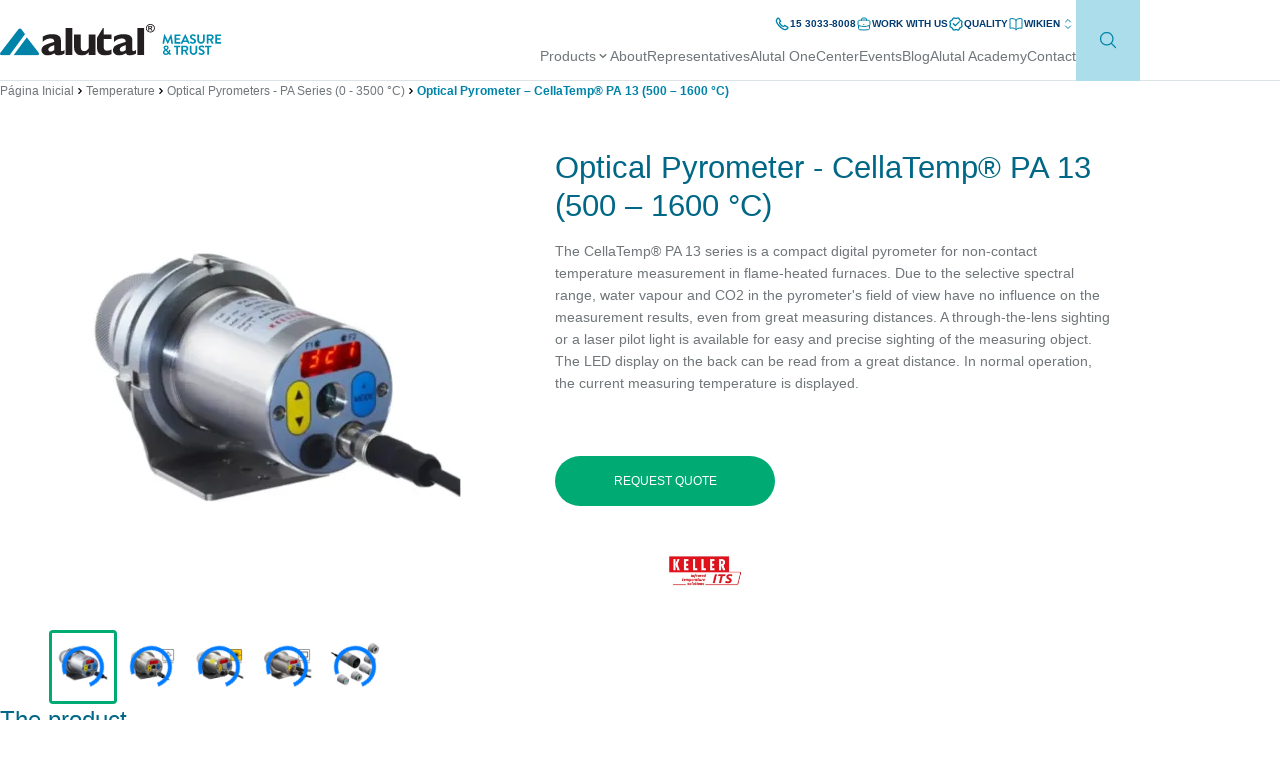

--- FILE ---
content_type: text/html; charset=UTF-8
request_url: https://www.alutal.com.br/en/produto/optical-pyrometer-cellatemp-pa-13-500-1600/
body_size: 57983
content:

	<!doctype html>
<!--[if lt IE 9]><html class="no-js no-svg ie lt-ie9 lt-ie8 lt-ie7" lang="en-US"> <![endif]-->
<!--[if IE 9]><html class="no-js no-svg ie ie9 lt-ie9 lt-ie8" lang="en-US"> <![endif]-->
<!--[if gt IE 9]><!--><html class="no-js no-svg" lang="en-US"> <!--<![endif]-->
<head>
  <meta charset="UTF-8" />
    <!-- <link rel="stylesheet" href="/wp-content/themes/nexaas_theme/style.css" type="text/css" media="screen" /> -->
  <meta http-equiv="Content-Type" content="text/html; charset=UTF-8" />
  <meta http-equiv="X-UA-Compatible" content="IE=edge">
  <meta name="viewport" content="width=device-width, initial-scale=1" />

  <link rel="apple-touch-icon" href="/wp-content/themes/nexaas_theme/static/images/favicon.webp" />
  <link rel="icon" type="image/png" sizes="192x192" href="/wp-content/themes/nexaas_theme/static/images/favicon.webp" />

  <link rel="author" href="/wp-content/themes/nexaas_theme/humans.txt" />
  <link rel="pingback" href="https://www.alutal.com.br/xmlrpc.php" />
  <link rel="profile" href="https://gmpg.org/xfn/11">

  <style type="text/css">
    progress,sub,sup{vertical-align:baseline}button,hr,input,select{overflow:visible}.hidden,.invisible{visibility:hidden}.clearfix:after,.container:after{clear:both}article,aside,details,figcaption,figure,footer,header,main,menu,nav,section,summary{display:block}audio,canvas,progress,video{display:inline-block}audio:not([controls]){display:none;height:0}[hidden],template{display:none}a{background-color:rgba(0,0,0,0)}abbr[title]{border-bottom:none;text-decoration:underline;-webkit-text-decoration:underline dotted;text-decoration:underline dotted}b,strong{font-weight:bolder}dfn{font-style:italic}h1{margin:.67em 0}mark{background-color:#ff0;color:#000}small{font-size:80%}sub,sup{font-size:75%;line-height:0;position:relative}sub{bottom:-0.25em}sup{top:-0.5em}img{border-style:none}svg:not(:root){overflow:hidden}code,kbd,pre,samp{font-family:monospace,monospace;font-size:1em}figure{margin:1em 40px}hr{box-sizing:content-box;height:0}button,input,select,textarea{font:inherit;margin:0}optgroup{font-weight:700}button,select{text-transform:none}[type=button],[type=reset],[type=submit],button{cursor:pointer}[disabled]{cursor:default}[type=reset],[type=submit],button,html [type=button]{-webkit-appearance:button}button::-moz-focus-inner,input::-moz-focus-inner{border:0;padding:0}button:-moz-focusring,input:-moz-focusring{outline:ButtonText dotted 1px}fieldset{border:1px solid silver;margin:0 2px;padding:.35em .625em .75em}legend{box-sizing:border-box;color:inherit;display:table;max-width:100%;padding:0;white-space:normal}textarea{overflow:auto}[type=checkbox],[type=radio]{box-sizing:border-box;padding:0}[type=number]::-webkit-inner-spin-button,[type=number]::-webkit-outer-spin-button{height:auto}.container,body,html{height:100%}[type=search]{-webkit-appearance:textfield}[type=search]::-webkit-search-cancel-button,[type=search]::-webkit-search-decoration{-webkit-appearance:none}.clearfix:after,.clearfix:before{content:" ";display:table}.align-left{text-align:left}.align-center{text-align:center}.align-right{text-align:right}.hidden{display:none !important}html{font-family:sans-serif;-webkit-text-size-adjust:100%;-ms-text-size-adjust:100%;box-sizing:border-box;font-size:62.5%}body{margin:0;font-size:1.6rem;line-height:1.45}*,:after,:before{box-sizing:inherit}.btn,.button,input[type=button],input[type=submit]{background-color:#48a8ce;border:0;border-radius:3px;color:#fff;display:inline-block;line-height:inherit;padding:.7em 1.4em;text-align:center;transition:background-color .2s ease-out;vertical-align:bottom}.btn:hover,.button:hover,input[type=button]:hover,input[type=submit]:hover{background-color:#2b7e9f;color:#fff}.small.btn,.small.button,input.small[type=button],input.small[type=submit]{font-size:1.2rem}.large.btn,.large.button,input.large[type=button],input.large[type=submit]{font-size:1.8rem}.x-large.btn,.x-large.button,input.x-large[type=button],input.x-large[type=submit]{font-size:2.4rem}.alt.btn,.alt.button,input.alt[type=button],input.alt[type=submit]{background-color:#e0e0e0;color:#7c7c7c}.alt.btn:hover,.alt.button:hover,input.alt[type=button]:hover,input.alt[type=submit]:hover{background-color:#bababa}.btn.disabled,.btn[disabled],.button.disabled,.button[disabled],input[type=button][disabled],input[type=submit][disabled]{background-color:#eee;color:#8a8a8a;cursor:not-allowed}.btn.disabled:hover,.btn[disabled]:hover,.button.disabled:hover,.button[disabled]:hover,input[type=button][disabled]:hover,input[type=submit][disabled]:hover{background-color:#eee;color:#8a8a8a}.container{width:100%}.container:after,.container:before{content:" ";display:table}[class*=col-]{box-sizing:border-box;width:100%}.grid,[data-grid]{display:flex;flex-wrap:wrap;width:100%}.grid--row,[data-grid~=row]{flex-direction:row}.grid--row-reverse,[data-grid~=row-reverse]{flex-direction:row-reverse}.grid--column,[data-grid~=column]{flex-direction:column}.grid--column-reverse,[data-grid~=column-reverse]{flex-direction:column-reverse}.grid--wrap,[data-grid~=wrap]{flex-wrap:wrap}.grid--wrap-reverse,[data-grid~=wrap-reverse]{flex-wrap:wrap-reverse}.grid--nowrap,[data-grid~=nowrap]{flex-wrap:nowrap}.grid--left,[data-grid~=left]{justify-content:flex-start}.grid--right,[data-grid~=right]{justify-content:flex-end}.grid--center,[data-grid~=center]{justify-content:center}.grid--between,[data-grid~=space-between]{justify-content:space-between}.grid--around,[data-grid~=space-around]{justify-content:space-around}.grid--va-top,[data-grid~=va-top]{align-items:flex-start}.grid--va-bottom,[data-grid~=va-bottom]{align-items:flex-end}.grid--va-center,[data-grid~=va-center]{align-items:center}.grid--va-baseline,[data-grid~=va-baseline]{align-content:baseline}.grid--ca-stretch,.grid--va-stretch,[data-grid~=va-stretch],[data-grid~=ca-stretch]{align-content:stretch}.grid--ca-top,[data-grid~=ca-top]{align-content:flex-start}.grid--ca-bottom,[data-grid~=ca-bottom]{align-content:flex-end}.grid--ca-center,[data-grid~=ca-center]{align-content:center}.grid--ca-space-around,[data-grid~=ca-space-around]{align-content:space-around}.grid--ca-space-between,[data-grid~=ca-space-between]{align-content:space-between}.grid--center-center,[data-grid~=center-center]{justify-content:center;align-content:center;align-items:center;min-height:100%}.grid--center-center>*,[data-grid~=center-center]>*{display:flex;flex-direction:column;justify-content:center}.form[data-form~=horizontal],.row{display:-ms-flexbox}.push-left{order:-100 !important}.push-right{order:100 !important}.form .row,.row{-webkit-flex-wrap:wrap}.col-1,[data-col~="1"]{width:8.33333%}.col-2,[data-col~="2"]{width:16.66667%}.col-3,[data-col~="3"]{width:25%}.col-4,[data-col~="4"]{width:33.33333%}.col-5,[data-col~="5"]{width:41.66667%}.col-6,[data-col~="6"]{width:50%}.col-7,[data-col~="7"]{width:58.33333%}.col-8,[data-col~="8"]{width:66.66667%}.col-9,[data-col~="9"]{width:75%}.col-10,[data-col~="10"]{width:83.33333%}.col-11,[data-col~="11"]{width:91.66667%}.col-12,[data-col~="12"]{width:100%}.col-offset-1{margin-left:8.33333%}.col-offset-2{margin-left:16.66667%}.col-offset-3{margin-left:25%}.col-offset-4{margin-left:33.33333%}.col-offset-5{margin-left:41.66667%}.col-offset-6{margin-left:50%}.col-offset-7{margin-left:58.33333%}.col-offset-8{margin-left:66.66667%}.col-offset-9{margin-left:75%}.col-offset-10{margin-left:83.33333%}.col-offset-11{margin-left:91.66667%}.col-offset-12{margin-left:100%}.row{display:flex;flex-wrap:wrap;width:100%}.h1,.h2,.h3,.h4,.h5,.h6,h1,h2,h3,h4,h5,h6{font-weight:600;margin-bottom:1rem;margin-top:0}.h1,h1{font-size:3.6rem;line-height:1.3}.h2,h2{font-size:3rem;line-height:1.35}.h3,h3{font-size:2.4rem;line-height:1.45}.h4,h4{font-size:1.8rem;line-height:1.6}.h5,h5{font-size:1.4rem;line-height:1.75}.h6,h6{font-size:1.2rem;line-height:1.9}mark{background:rgba(72,168,206,.16);padding:.2em}a{color:#48a8ce;text-decoration:none}a:active,a:hover{outline-width:0;color:#1a4e63}.form[data-form~=horizontal]{align-items:flex-end;display:flex;flex-wrap:wrap;width:100%}.form[data-form~=horizontal] .field{padding-right:2%}.form[data-form~=horizontal] .field:last-child{padding-right:0}.form .row{display:flex;flex-wrap:wrap;width:100%}.form .row .field{padding-left:2%;padding-right:2%}.form .row .field:first-child{padding-left:0}.form .row .field:last-child{padding-right:0}.form .field{margin-bottom:1em}.form .field label{display:inline-block;margin-bottom:.3rem}.form .field input[type=email],.form .field input[type=password],.form .field input[type=text],.form .field input[type=tel],.form .field input[type=url],.form .field input[type=search],.form .field select,.form .field textarea{background:#fff;border:1px solid #e0e0e0;border-radius:3px;height:3.8rem;padding:.5em;transition:border-color .2s ease-in-out;width:100%}.form .field input[type=checkbox]:focus,.form .field input[type=email]:focus,.form .field input[type=password]:focus,.form .field input[type=text]:focus,.form .field input[type=tel]:focus,.form .field input[type=radio]:focus,.form .field input[type=url]:focus,.form .field input[type=search]:focus,.form .field select:focus,.form .field textarea:focus{border-color:#a0a0a0;outline:0}.form .field textarea{height:auto}.form .field input[type=checkbox]+label,.form .field input[type=radio]+label{margin-left:.25rem;max-width:88%;vertical-align:top}dl dt{font-weight:700}dl dd{margin-left:0}dl.list--horizontal{display:flex;flex-wrap:wrap;width:100%}dl.list--horizontal dt{padding-right:1em;text-align:left;width:30%}dl.list--horizontal dd{width:70%}img,table{width:100%}.list--inline{display:inline-block;padding:0}.list--inline>li{display:inline-block;padding-left:5px;padding-right:5px}.list--inline>li:first-child{padding-left:0}.list--inline>li:last-child{padding-right:0}.form ul,.list--unstyled{list-style:none;margin:0;padding:0}.form ul ul,.list--unstyled ul{padding:0}.form ul li,.list--unstyled li{list-style:none}table td,table th{padding:.5em}table th{text-align:left}table thead th{border-bottom:1px solid #d2d2d2}table tfoot{border-top:1px solid #d2d2d2}table[data-table~=striped] tr:nth-child(even){background:#e5e5e5}img{max-width:100%}img.fixed{width:auto}img.border{border:1px solid #e0e0e0;padding:.2em}img.round{border-radius:100%}@media(-webkit-min-device-pixel-ratio: 2),(-webkit-min-device-pixel-ratio: 192),(min-resolution: 192dppx){.visible-retina{display:block !important}.hidden-retina{display:none !important}.col-retina-1,[data-col-retina~="1"]{width:8.33333%}.col-retina-2,[data-col-retina~="2"]{width:16.66667%}.col-retina-3,[data-col-retina~="3"]{width:25%}.col-retina-4,[data-col-retina~="4"]{width:33.33333%}.col-retina-5,[data-col-retina~="5"]{width:41.66667%}.col-retina-6,[data-col-retina~="6"]{width:50%}.col-retina-7,[data-col-retina~="7"]{width:58.33333%}.col-retina-8,[data-col-retina~="8"]{width:66.66667%}.col-retina-9,[data-col-retina~="9"]{width:75%}.col-retina-10,[data-col-retina~="10"]{width:83.33333%}.col-retina-11,[data-col-retina~="11"]{width:91.66667%}.col-retina-12,[data-col-retina~="12"]{width:100%}.col-retina-offset-1{margin-left:8.33333%}.col-retina-offset-2{margin-left:16.66667%}.col-retina-offset-3{margin-left:25%}.col-retina-offset-4{margin-left:33.33333%}.col-retina-offset-5{margin-left:41.66667%}.col-retina-offset-6{margin-left:50%}.col-retina-offset-7{margin-left:58.33333%}.col-retina-offset-8{margin-left:66.66667%}.col-retina-offset-9{margin-left:75%}.col-retina-offset-10{margin-left:83.33333%}.col-retina-offset-11{margin-left:91.66667%}.col-retina-offset-12{margin-left:100%}}@media screen and (min-width: 720px)and (max-width: 1023px){.visible-medium{display:block !important}.hidden-medium{display:none !important}.col-medium-1,[data-col-medium~="1"]{width:8.33333%}.col-medium-2,[data-col-medium~="2"]{width:16.66667%}.col-medium-3,[data-col-medium~="3"]{width:25%}.col-medium-4,[data-col-medium~="4"]{width:33.33333%}.col-medium-5,[data-col-medium~="5"]{width:41.66667%}.col-medium-6,[data-col-medium~="6"]{width:50%}.col-medium-7,[data-col-medium~="7"]{width:58.33333%}.col-medium-8,[data-col-medium~="8"]{width:66.66667%}.col-medium-9,[data-col-medium~="9"]{width:75%}.col-medium-10,[data-col-medium~="10"]{width:83.33333%}.col-medium-11,[data-col-medium~="11"]{width:91.66667%}.col-medium-12,[data-col-medium~="12"]{width:100%}.col-medium-offset-1{margin-left:8.33333%}.col-medium-offset-2{margin-left:16.66667%}.col-medium-offset-3{margin-left:25%}.col-medium-offset-4{margin-left:33.33333%}.col-medium-offset-5{margin-left:41.66667%}.col-medium-offset-6{margin-left:50%}.col-medium-offset-7{margin-left:58.33333%}.col-medium-offset-8{margin-left:66.66667%}.col-medium-offset-9{margin-left:75%}.col-medium-offset-10{margin-left:83.33333%}.col-medium-offset-11{margin-left:91.66667%}.col-medium-offset-12{margin-left:100%}}@media screen and (min-width: 1024px){.visible-large{display:block !important}.hidden-large{display:none !important}.col-large-1,[data-col-large~="1"]{width:8.33333%}.col-large-2,[data-col-large~="2"]{width:16.66667%}.col-large-3,[data-col-large~="3"]{width:25%}.col-large-4,[data-col-large~="4"]{width:33.33333%}.col-large-5,[data-col-large~="5"]{width:41.66667%}.col-large-6,[data-col-large~="6"]{width:50%}.col-large-7,[data-col-large~="7"]{width:58.33333%}.col-large-8,[data-col-large~="8"]{width:66.66667%}.col-large-9,[data-col-large~="9"]{width:75%}.col-large-10,[data-col-large~="10"]{width:83.33333%}.col-large-11,[data-col-large~="11"]{width:91.66667%}.col-large-12,[data-col-large~="12"]{width:100%}.col-large-offset-1{margin-left:8.33333%}.col-large-offset-2{margin-left:16.66667%}.col-large-offset-3{margin-left:25%}.col-large-offset-4{margin-left:33.33333%}.col-large-offset-5{margin-left:41.66667%}.col-large-offset-6{margin-left:50%}.col-large-offset-7{margin-left:58.33333%}.col-large-offset-8{margin-left:66.66667%}.col-large-offset-9{margin-left:75%}.col-large-offset-10{margin-left:83.33333%}.col-large-offset-11{margin-left:91.66667%}.col-large-offset-12{margin-left:100%}}@media screen and (min-width: 1200px){.visible-huge{display:block !important}.hidden-huge{display:none !important}.col-huge-1,[data-col-huge~="1"]{width:8.33333%}.col-huge-2,[data-col-huge~="2"]{width:16.66667%}.col-huge-3,[data-col-huge~="3"]{width:25%}.col-huge-4,[data-col-huge~="4"]{width:33.33333%}.col-huge-5,[data-col-huge~="5"]{width:41.66667%}.col-huge-6,[data-col-huge~="6"]{width:50%}.col-huge-7,[data-col-huge~="7"]{width:58.33333%}.col-huge-8,[data-col-huge~="8"]{width:66.66667%}.col-huge-9,[data-col-huge~="9"]{width:75%}.col-huge-10,[data-col-huge~="10"]{width:83.33333%}.col-huge-11,[data-col-huge~="11"]{width:91.66667%}.col-huge-12,[data-col-huge~="12"]{width:100%}.col-huge-offset-1{margin-left:8.33333%}.col-huge-offset-2{margin-left:16.66667%}.col-huge-offset-3{margin-left:25%}.col-huge-offset-4{margin-left:33.33333%}.col-huge-offset-5{margin-left:41.66667%}.col-huge-offset-6{margin-left:50%}.col-huge-offset-7{margin-left:58.33333%}.col-huge-offset-8{margin-left:66.66667%}.col-huge-offset-9{margin-left:75%}.col-huge-offset-10{margin-left:83.33333%}.col-huge-offset-11{margin-left:91.66667%}.col-huge-offset-12{margin-left:100%}}@media screen and (max-width: 719px){.visible-small{display:block !important}.hidden-small{display:none !important}.col-1,.col-10,.col-11,.col-12,.col-2,.col-3,.col-4,.col-5,.col-6,.col-7,.col-8,.col-9,[data-col~="1"],[data-col~="2"],[data-col~="3"],[data-col~="4"],[data-col~="5"],[data-col~="6"],[data-col~="7"],[data-col~="8"],[data-col~="9"],[data-col~="10"],[data-col~="11"],[data-col~="12"]{width:100%}.col-small-1,[data-col-small~="1"]{width:8.33333%}.col-small-2,[data-col-small~="2"]{width:16.66667%}.col-small-3,[data-col-small~="3"]{width:25%}.col-small-4,[data-col-small~="4"]{width:33.33333%}.col-small-5,[data-col-small~="5"]{width:41.66667%}.col-small-6,[data-col-small~="6"]{width:50%}.col-small-7,[data-col-small~="7"]{width:58.33333%}.col-small-8,[data-col-small~="8"]{width:66.66667%}.col-small-9,[data-col-small~="9"]{width:75%}.col-small-10,[data-col-small~="10"]{width:83.33333%}.col-small-11,[data-col-small~="11"]{width:91.66667%}.col-small-12,[data-col-small~="12"]{width:100%}.col-small-offset-1{margin-left:8.33333%}.col-small-offset-2{margin-left:16.66667%}.col-small-offset-3{margin-left:25%}.col-small-offset-4{margin-left:33.33333%}.col-small-offset-5{margin-left:41.66667%}.col-small-offset-6{margin-left:50%}.col-small-offset-7{margin-left:58.33333%}.col-small-offset-8{margin-left:66.66667%}.col-small-offset-9{margin-left:75%}.col-small-offset-10{margin-left:83.33333%}.col-small-offset-11{margin-left:91.66667%}.col-small-offset-12{margin-left:100%}.form .row .field{padding-left:0;padding-right:0}table[data-table~=responsive] th,table[data-table~=responsive] thead{display:none}table[data-table~=responsive] tbody tr{border-bottom:1px solid #d2d2d2;display:block}table[data-table~=responsive] tbody tr:last-child{border-bottom:0}table[data-table~=responsive] tbody td{display:block;margin-left:8em}table[data-table~=responsive] tbody td::before{content:attr(data-th) ": ";display:inline-block;font-weight:700;margin-left:-8em;min-width:8em}table[data-table~=responsive] tfoot td{display:block}}.toastify{padding:12px 20px;color:#fff;display:inline-block;box-shadow:0 3px 6px -1px rgba(0,0,0,.12),0 10px 36px -4px rgba(77,96,232,.3);background:linear-gradient(135deg, #73a5ff, #5477f5);position:fixed;opacity:0;transition:all .4s cubic-bezier(0.215, 0.61, 0.355, 1);border-radius:2px;cursor:pointer;text-decoration:none;max-width:calc(50% - 20px);z-index:2147483647}.toastify.on{opacity:1}.toast-close{background:0 0;border:0;color:#fff;cursor:pointer;font-family:inherit;font-size:1em;opacity:.4;padding:0 5px}.toastify-right{right:15px}.toastify-left{left:15px}.toastify-top{top:-150px}.toastify-bottom{bottom:-150px}.toastify-rounded{border-radius:25px}.toastify-avatar{width:1.5em;height:1.5em;margin:-7px 5px;border-radius:2px}.toastify-center{margin-left:auto;margin-right:auto;left:0;right:0;max-width:fit-content;max-width:-moz-fit-content}@media only screen and (max-width: 360px){.toastify-left,.toastify-right{margin-left:auto;margin-right:auto;left:0;right:0;max-width:-moz-fit-content;max-width:fit-content}}html,body{height:100%;scroll-behavior:smooth}html{scroll-padding-top:var(--header-height, 0)}html body{overflow-x:hidden;padding-top:var(--header-height, 0)}*{outline-color:rgba(0,0,0,0);box-sizing:border-box;font-display:swap}.cf7-recaptcha-modal{opacity:0;visibility:hidden;z-index:99;left:0;top:0;position:fixed;background:rgba(0,0,0,.3764705882);width:min(100%,100dvw);height:min(100%,100dvh);gap:12px;display:flex;align-items:center;flex-flow:column nowrap;justify-content:center}.cf7-recaptcha-modal--show{opacity:1;visibility:visible}.w-full{width:100%}.h-full{height:100%}.fit-content{width:-moz-fit-content;width:fit-content}.d-grid{display:grid}.d-block{display:block}.d-contents{display:contents}.d-none{display:none}.grow-0{flex-grow:0}.shrink-0{flex-shrink:0}.grow-1{flex-grow:1}.shrink-1{flex-shrink:1}.radius-1{border-radius:4px}.border-none{border:0 none}.m-0{margin:0}.mt-auto{margin-top:auto}.ms-auto{margin-left:auto}.me-auto{margin-right:auto}.mt-2{margin-top:10px}.mt-3{margin-top:15px}.mt-4{margin-top:20px}.mt-5{margin-top:25px}.mt-8{margin-top:32px}.ms-3{margin-left:15px}.mx-auto{margin-inline:auto}.p-0{padding:0}.px-0{padding-inline:0}.px-4{padding-inline:16px}.px-6{padding-inline:24px}.object-cover{-o-object-fit:cover;object-fit:cover}.object-contain{-o-object-fit:contain;object-fit:contain}.overflow-hidden{overflow:hidden}.overflow-visible{overflow:visible}.absolute{position:absolute}.relative{position:relative}.fixed{position:fixed}.font-Inter{font-family:Inter,sans-serif}.font-Outfit{font-family:Outfit,sans-serif}.text-center{text-align:center}.uppercase{text-transform:uppercase}.underline{text-decoration:underline}.hover\:underline:hover{text-decoration:underline}.whitespace-nowrap{white-space:nowrap}.u-font-300{font-weight:300}.u-font-400{font-weight:400}.u-font-500{font-weight:500}.u-font-700{font-weight:700}.site-wrapper{padding-inline:clamp(0px,(var(--site-width) - 100%)/2 + 24px,24px)}.site-delimiter{width:min(100%,var(--site-width))}.cursor-pointer{cursor:pointer}ul,li{list-style:none}.hero+*{margin:var(--adjascentElementMargin, 38px) 0 0}.hero__wrapper{height:clamp(349px,93.067vw,657px)}.hero__picture{z-index:1}.hero__content{margin:-39px auto 0;width:calc(100% - 32px);padding:30px 33px 25px 30px;aspect-ratio:1/.9853;z-index:2;background-color:#001d37}.hero__title{line-height:1.48;font-size:clamp(2.4rem,1.7627rem + 1.6993vw,3.7rem)}.hero__title--clamplines{text-overflow:ellipsis;display:-webkit-box;-webkit-line-clamp:2;-webkit-box-orient:vertical}.hero__label,.hero__content{color:#fff}.hero__description{font-size:1.6rem;line-height:1.64}.hero__label{font-size:1.2rem;line-height:1.64}.hero__arrow{width:36px;height:36px}.toastify.toast{gap:12px;display:flex;align-items:center;flex-flow:row nowrap;width:-moz-fit-content;width:fit-content;max-width:calc(100% - 48px);padding:15px;border-radius:6px;font:400 1.4rem/1.5 "Inter",sans-serif}.toastify.toast--success{background:#00aa73}.toastify.toast--invalid{background:#c74a4a}.toastify.toast .toast-close{margin:0}[v-cloak]{display:none}.list-move,.list-enter-active,.list-leave-active{transition:all .4s ease-in-out}.list-enter-from,.list-leave-to{opacity:0;transform:scale(0.8)}.list-leave-active{position:absolute}.slide-move,.slide-enter-active,.slide-leave-active{transition:all .5s ease-in-out}.slide-enter-from,.slide-leave-to{opacity:0}.slide-enter-from{transform:translate(0, -20px)}.slide-leave-to{transform:translate(0, 20px)}.slide-leave-active{position:absolute}.breadcrumb{margin:15px 0 0}.breadcrumb__and,.breadcrumb__anchor{line-height:2;font-size:1.2rem;color:var(--anchor-color, #707679)}.breadcrumb__anchor--current{--anchor-color: #0083A9}.breadcrumb__chevron{margin-inline:3px;width:12px;height:12px}.breadcrumb__chevron svg{width:100%;height:100%}.breadcrumb__and{--anchor-color: #000;margin-inline:4px}.single-product-slide{border-radius:var(--radius, 4px);border:solid 1px var(--borderColor, #E3E8EC);background-color:var(--backgroundColor, #fefefe)}.single-product-slide.swiper-slide{width:min(275px,100%);height:239px}.single-product-slide__image{aspect-ratio:1/.563636}.single-product-slide__caption{font-size:1.2rem;line-height:1.64;color:var(--textColor, #3975AA)}.smallhero{background:var(--smallhero-background, #F0F3F5) var(--smallhero-image) calc(100vw - 120px) center no-repeat}.smallhero__wrapper{min-height:190px;padding-block:24px}.smallhero__title{color:#006886;font-size:3.7rem;line-height:1.25}.smallhero__route{gap:15px;margin-block:24px 0;width:-moz-fit-content;width:fit-content;height:36px;font-size:1.2rem;line-height:1.64}.smallhero__route,.smallhero__route:hover{color:#006886}.smallhero__description{width:70%;margin:15px 0 0;color:#707679;font-size:1.6rem;line-height:1.64}.smallhero__arrow{aspect-ratio:1}@media(min-width: 768px){.smallhero{background:var(--smallhero-background, #F0F3F5) var(--smallhero-image) calc(100vw - (100vw - min(100vw,1140px))/2 - 160px) center no-repeat}.smallhero__title{width:min(100%,min(100vw,1140px) - 160px)}.smallhero__description{width:65%}}.swiper-slide:last-of-type{margin-right:0 !important}.swiper-navigation-arrow{z-index:2;display:none;top:var(--verticalArrowTopAdjust, 50%);transform:translate(calc((100% + 20px) * var(--direction, -1)), -50%)}.swiper-navigation-arrow--prev{--direction: -1;left:0}.swiper-navigation-arrow--next{--direction: 1;right:0}.swiper-pagination-dots{margin-block:32px 0}.swiper-pagination-dots.swiper-pagination-bullets{position:relative;width:100% !important}.swiper-pagination-dots .swiper-pagination-bullet{--swiper-pagination-bullet-width: 25px;--swiper-pagination-bullet-height: 1px;--swiper-pagination-bullet-border-radius: 0;--swiper-pagination-bullet-horizontal-gap: 2px;--swiper-pagination-color: #00AA73;--swiper-pagination-bullet-inactive-color: #729FC7;transition:all .2s ease-in-out}.swiper-pagination-dots .swiper-pagination-bullet-active{--swiper-pagination-bullet-width: 50px;--swiper-pagination-bullet-height: 2px}.calculators{background-color:#f0f3f5;margin-top:var(--marginTop, 0)}.calculators__wrapper{padding-top:var(--paddingTop, 44px)}.calculators__name,.calculators__title{font-size:2rem;line-height:1.48}.calculators__title{color:#707679;width:min(100%,509px)}.calculators__cards{gap:30px;margin-top:var(--gapFromTop, 44px)}.calculators__cards::after{--height: clamp(49px, 12.5438vw, 143px);z-index:1;content:"";top:100%;left:50%;position:absolute;transform:translate(-50%, calc(var(--height) * -1));background-color:#fff;width:100vw;height:var(--height)}.calculators__card{z-index:2;padding-block:24px 42px;width:min(100%,555px);height:var(--cardHeight, auto)}.calculators__card:nth-child(1){background-color:#28c0ec}.calculators__card:nth-child(2){background-color:#72bfd5}.calculators__name{color:var(--card-title-color, #00303E)}.calculators__description{color:#fff}.specialist{margin:75px 0 0}.specialist__figure{aspect-ratio:1/var(--aspectY, 0.6)}.specialist__card{background-color:#003b71;padding:37px clamp(24px,6.4vw,50px) 45px}.specialist__title{color:#fff;font-size:2rem;line-height:1.48}.specialist__description{color:#729fc7;font-size:1.4rem;line-height:1.64}.specialist__route{margin-top:42px}.specialist__label{color:#fff;font-size:1.2rem;line-height:1.64;letter-spacing:.15rem}.footer{background-color:#002c54;margin-top:var(--margin-top, -68px)}.footer__wrapper{padding-inline:clamp(0px,(1302px - 100%)/2 + 24px,24px);width:min(100%,1302px);padding-block:var(--padding-block, 118px 105px)}.footer__group{height:var(--group-height, auto)}.footer__group+.footer__group{margin-top:21px}.footer__group.footer__group--socialmedia{margin-top:80px}.footer__route,.footer__group-name{line-height:1.64}.footer__group-name{color:#fff;font-size:1.6rem}.footer__route{font-size:1.4rem}.footer__route,.footer__route:hover{color:#3975aa}.footer__route+.footer__route{margin-top:10px}.footer__social-list{gap:16px}.footer__social-icon{width:var(--icon-size, 50px);height:var(--icon-size, 50px)}.footer__stamp-list{margin:37px 0 0}.footer__stamp-icon--gptw{width:70px}.features__wrapper{gap:20px}.feature{border-radius:5px;background-color:#f0f3f5;width:min(100%,259px);height:145px}.feature__wrapper{gap:19px;padding:15px 17px}.feature__icon{aspect-ratio:1;width:min(60px,26.66667%);flex:0 0 min(60px,26.66667%);border-radius:50%;background-color:#00aa73}.feature__content{flex:1}.feature__name{color:#004b8d;font-size:3.1rem;line-height:1.25}.feature__label{margin-block:auto;color:#707679;font-size:1.6rem;line-height:1.48;text-overflow:ellipsis;display:-webkit-box;-webkit-line-clamp:3;-webkit-box-orient:vertical}.paginator{margin:47px 0 45px}.paginator__list{padding:0;gap:2px;list-style:none}.paginator__item--prev{margin-inline:0 19px;transform:rotate(180deg)}.paginator__item--next{margin-inline:19px 0}.paginator__route{font-size:1.6rem;line-height:1.64;color:#707679;border-radius:3px;width:40px;height:40px;background-color:var(--item-background, transparent);transition:all .2s ease-in-out}.paginator__route.paginator__route:hover,.paginator__route--selected{--item-background: #00AA73;color:#fff}.paginator__arrow{border-radius:36px;width:36px;height:36px;border:solid 1px var(--arrow-color, #72BFD5)}.paginator__arrow:hover{--arrow-color: #707679}.paginator__arrow,.paginator__arrow svg{transition:all .2s ease-in-out}.paginator__arrow svg{width:20px;height:20px;color:var(--arrow-color, #72BFD5)}.newsletter .wpcf7-spinner,.newsletter .wpcf7-not-valid-tip,.newsletter .wpcf7-response-output,.newsletter .screen-reader-response{display:none}.newsletter__wrapper{border-radius:4px;padding:23px 35px 47px;background-color:#004b8d}.newsletter__title{color:#39a1bf;font-size:2rem;line-height:1.48}.newsletter__form{margin-top:16px}.newsletter__form .wpcf7-form{display:flex;flex-direction:var(--form-flex-direction, column)}.newsletter__field+.newsletter__field{margin:24px 0 0}.newsletter__name{color:#fff;font-size:.9rem;line-height:1.64}.newsletter__input{margin:7px 0 0}.newsletter__input input{padding-inline:17px;outline-color:rgba(0,0,0,0);width:100%;height:50px;font-size:.9rem;line-height:1.64}.newsletter__input input::-moz-placeholder{color:#707679}.newsletter__input input,.newsletter__input input::placeholder{color:#707679}.newsletter__input .wpcf7-form-control-wrap{display:block}.newsletter__submit[type]{color:#fff;font-size:1.2rem;line-height:1.64;margin:33px auto 0;border-radius:50px;width:min(100%,var(--size, 245px));height:50px}.newsletter__submit[type],.newsletter__submit[type]:hover{background-color:#00aa73}@media(max-width: 991px){.hero+*{--adjascentElementMargin: 323px}}@media(min-width: 992px){.hero__wrapper{height:min(100vh - var(--header-height),611px)}.hero__content{width:486px;aspect-ratio:1/.6913;margin:0;top:50%;position:absolute;transform:translate(0, -50%);left:max((100% - var(--site-width))/2,150px);background-color:#0A0A0Abf}.calculators{--marginTop: -30px;--gapFromTop: 32px;--paddingTop: 132px}.calculators__title{width:min(44.6491%,509px)}.calculators__card{--cardHeight: 376px;justify-content:center;padding:46px 31px 49px 41px}.calculators__name{width:max(77.2972%,429px);height:78px}.swiper-navigation-arrow{display:initial}.specialist__figure{--aspectY: .5517}.specialist__card{left:0;bottom:-35px;position:absolute;width:555px;height:290px}.footer{--margin-top: -84px;--padding-block: 144px 76px}.footer__wrapper{height:650px;display:block;-moz-column-count:4;column-count:4}.footer__group{--group-height: 100%}.footer__group+.footer__group{margin:0}.footer__group--join{--group-height: 50%}.footer__group--socialmedia{display:flex;flex-flow:column nowrap}.footer__social-list{flex-flow:row nowrap}.footer__social-icon{--icon-size: 24px}.footer__stamp-list{top:20px;margin:0}.newsletter__wrapper{height:177px;padding:41px 42px 40px;gap:30px;flex-flow:row nowrap}.newsletter__title{display:flex;align-items:center;text-align:initial;width:min(42.8947%,375px)}.newsletter__form{--form-flex-direction: row;margin:0;flex-grow:1;width:57.105263%}.newsletter__form .wpcf7-form{align-items:flex-end}.newsletter__field{width:min(100%,226px)}.newsletter__field+.newsletter__field{margin:0 0 0 30px}.newsletter__submit[type]{--size: 145px;margin:0 0 0 24px}}.searchmodal{z-index:99;top:50%;left:50%;transform:translate(-50%, -50%);width:min(480px,100% - 25px);height:auto;transition:all .2s ease-in-out}.searchmodal,.searchmodal__backdrop{opacity:0;visibility:hidden}.searchmodal--visible,.searchmodal__backdrop--visible{opacity:1;visibility:visible;transition:all .2s ease-in-out}.searchmodal__wrapper{padding:16px;border-radius:8px;background-color:#fff}.searchmodal__form{gap:12px}.searchmodal__field{gap:8px}.searchmodal__input{height:40px;padding-inline:12px}.searchmodal__submit{color:#fff;border-radius:4px;margin-inline:auto 0;background-color:#00aa73;width:120px;height:40px}.searchmodal__backdrop{z-index:98;top:0;left:0;width:100%;height:100%;background-color:#0A0A0A80;transition-delay:.2s}.header{top:0;left:0;z-index:99;background-color:#fff;border-bottom:solid 1px #dce3e7}.header__wrapper{width:min(100%,var(--site-width));height:var(--header-height)}.header__brand{width:min(42.67vw,222px)}.header__searchbtn{flex:0 0 64px;margin-inline:20px 0;width:64px;height:64px;background-color:#abddeb}.header__searchbtn svg{color:#0083a9;width:20px;height:20px}.hamburger{--size: 24px;gap:3px;flex:0 0 var(--size);width:var(--size);height:var(--size)}.hamburger__dash{background-color:#171717;width:calc(100% - 6px);height:2px}.mobilemenu{height:calc(100dvh - var(--header-height));background-color:#fff;transition:opacity .4s ease-in-out,top .4s ease-in-out,visibility 0s .4s ease-in-out}.mobilemenu__actionlist{list-style:none}.mobilemenu__actionitem{height:61px;flex:0 0 25%;border:solid 1px #abddeb}.mobilemenu__actionitem--trigger{color:#0083a9;background-color:#abddeb}.mobilemenu__actionitem--trigger svg{width:32px;height:32px}.mobilemenu__actionicon{color:#0083a9}.mobilemenu__actionlabel{color:#0083a9;font-size:1rem;line-height:1.64}.mobilemenu__actionlabel--iconless{font-size:1.2rem}.mobilemenu__navigation--level2{background-color:#f5fdff}.sublevel,.sublevel__content{list-style:none}.grouplist{padding-block:21px;background-color:#fff}.grouplist__route{height:35px;color:#707679;font-size:1.6rem}@media(max-width: 1023px){.header__searchbtn{display:none}.mobilemenu{z-index:9999;top:0;left:0;opacity:0;visibility:hidden}.mobilemenu--visible{opacity:1;visibility:visible;top:var(--header-height);transition:opacity .4s ease-in-out,top .4s ease-in-out,visibility 0s}.mobilemenu__actions{display:none}.mobilemenu__navigation{height:calc(100% - 61px);overflow-x:hidden;overflow-y:scroll;scrollbar-gutter:stable}.mobilemenu__item{--arrow-rotate: 180deg;--border-color: #E5F3FF;display:grid;grid-template-rows:54px 1fr}.mobilemenu__item:not(:first-of-type){border-top:solid 1px var(--border-color)}.mobilemenu__item--collapsed,.mobilemenu__item--childrenless{--level-color: #004B8D;--level-background: transparent}.mobilemenu__item--collapsed{--arrow-rotate: 0deg;grid-template-rows:54px 0fr}.mobilemenu__level{height:54px;transition:all .4s ease-in-out;background-color:var(--level-background, #E5FFF7)}.mobilemenu__level:not(:last-of-type){border-top:solid 1px var(--border-color)}.mobilemenu__item,.mobilemenu__arrow,.mobilemenu__label{transition:all .4s ease-in-out}.mobilemenu__label,.mobilemenu__arrow{color:var(--level-color, #00AA73)}.mobilemenu__label{font:500 2rem/1.48 "Outfit",sans-serif}.mobilemenu__arrow{width:20px;height:20px;transform:rotate(var(--arrow-rotate, 0deg))}.sublevel__item{border-top:solid 1px #e5f3ff;grid-template-rows:54px 1fr}.sublevel__item--collapsed{--label-color: #004B8D;--subitem-background: #F5FDFF;--subitem-arrow-rotate: 0deg;grid-template-rows:54px 0fr}.sublevel__item,.sublevel__group,.sublevel__label,.sublevel__arrow,.sublevel__arrow svg{transition:all .4s ease-in-out}.sublevel__group{height:54px;background-color:var(--subitem-background, #004B8D)}.sublevel__label{font-size:2rem;line-height:1.48;color:var(--label-color, #ffffff)}.sublevel__arrow{width:20px;height:20px;transform:rotate(var(--subitem-arrow-rotate, 180deg))}.sublevel__arrow svg{width:100%;height:100%;color:var(--label-color, #ffffff)}.sublevel__contentitem a{color:#707679;font-size:1.6rem;line-height:1.64;padding:6px 0}}@media(min-width: 1024px){.hamburger,.mobilemenu__actionlist{display:none}.mobilemenu{position:relative;width:-moz-fit-content;width:fit-content;height:100%}.mobilemenu__level,.mobilemenu__navigation{flex-flow:row nowrap}.mobilemenu__navigation{gap:19px;height:50%}.mobilemenu__item{position:relative;width:-moz-fit-content;width:fit-content;height:100%}.mobilemenu__item:not(.mobilemenu__item--mobonly){display:block}.mobilemenu__item:hover{--label-color: #00AA73}.mobilemenu__item:hover .mobilemenu__arrow{transform:rotate(180deg)}.mobilemenu__item.mobilemenu__item--mobonly{display:none}.mobilemenu__level{padding:0;cursor:pointer;width:-moz-fit-content;width:fit-content;height:100%}.mobilemenu__label,.mobilemenu__arrow{transition:all .4s ease-in-out}.mobilemenu__label{font-size:1.4rem;line-height:1.64;color:var(--label-color, #707679)}.mobilemenu__arrow{width:14px;height:14px;color:var(--label-color, #707679)}.mobilemenu__arrow svg{width:100%;height:100%}.mobilemenu__actions{gap:16px;margin:0 0 0 auto;width:-moz-fit-content;width:fit-content;height:50%}.mobilemenu__actions a{gap:5px}.mobilemenu__actionsicon{color:#0083a9}.mobilemenu__actionsicon,.mobilemenu__actionsicon svg{width:16px;height:16px}.mobilemenu__actionlabel{color:#003b71}.sublevel{left:50%;z-index:999;position:fixed;top:calc(var(--header-height) + 50px);transform:translateX(-50%);width:min(100dvw,1420px);height:491px;background-color:var(--sublevel-background, #ffffff);opacity:0;visibility:hidden;transition:opacity .4s ease-in-out,visibility 0s .4s,top .4s ease-in-out;flex-flow:row nowrap;border-top:solid 1px #72d4b5}.sublevel:hover,.mobilemenu__level:hover+.sublevel{opacity:1;visibility:visible;top:var(--header-height);transition:opacity .4s ease-in-out,visibility 0s,top .4s ease-in-out}.sublevel__arrow{display:none}.sublevel__item{display:flex;flex-flow:column nowrap;flex:3 0 0;width:var(--width, min(100%, 248px));padding-block:14px 0}.sublevel__item:not(:first-child){--size: 2;--width: min(100%, 521px)}.sublevel__item:last-child{background-color:#f0f3f5}.sublevel__group{height:30px}.sublevel__label{display:flex;width:100%;height:100%;color:#004b8d;font-size:1.6rem;line-height:1.48;border-bottom:solid 1px #e5f3ff}.sublevel__content{flex:1;padding-block:10px;gap:5px;display:flex;flex-flow:column wrap}.sublevel__contentitem{width:50%}.sublevel__contentitem,.sublevel__contentitem a{color:#707679;font-size:1.4rem;line-height:1.64}}.language-overlay{inset:0;z-index:998;width:100%;height:100%;background-color:#17171733;opacity:0;visibility:hidden}.modal{top:50%;left:50%;transform:translate(-50%, var(--modal-x-translation, -40%));z-index:999;border-radius:8px;background-color:#fff;width:min(270px,100%);height:auto;opacity:0;visibility:hidden;transition:all .2s ease-in-out,visibility 0s .2s}.modal--visible{--modal-x-translation: -50%;opacity:1;visibility:visible;transition:all .2s ease-in-out,visibility 0s}.modal--visible+.language-overlay{opacity:1;visibility:visible}.modal__wrapper{padding:12px}.modal__langlist{gap:16px;margin-block:16px 0}.modal__figure{width:50px;height:auto}.modal__figure img{width:100%;height:100%}:root{--site-width: 1140px;--header-height: 64px}/*# sourceMappingURL=main.min.css.map */  </style>

  <link rel="preconnect" href="https://fonts.googleapis.com">
  <link rel="preconnect" href="https://fonts.gstatic.com" crossorigin>
  <link href="https://fonts.googleapis.com/css2?family=Inter:wght@400;500;600;700&family=Outfit:wght@300;400;500;600;700&display=swap" rel="stylesheet" id="google-fonts" disabled />

  <link rel="preconnect" href="//googletagmanager.com" />
  <link rel="preconnect" href="//snap.licdn.com" />
  <link rel="preconnect" href="//px.ads.linkedin.com" />
  <link rel="preconnect" href="//script.hotjar.com" />
  <link rel="preconnect" href="//www.google-analytics.com" />

  <link rel="dns-prefetch" href="https://www.googletagmanager.com/" />
  <link href="https://www.googletagmanager.com/gtm.js?id=GTM-NLMK3X" rel="preload" as="script" />

  <link
    as="image"
    rel="preload"
    href="/wp-content/themes/nexaas_theme/static/images/brand.svg"
  />

  <script defer src="/wp-content/themes/nexaas_theme/static/js/toastify.min.js" type="pmdelayedscript" data-cfasync="false" data-no-optimize="1" data-no-defer="1" data-no-minify="1"></script>
  
  <meta name='robots' content='index, follow, max-image-preview:large, max-snippet:-1, max-video-preview:-1' />
<link rel="alternate" href="https://www.alutal.com.br/br/produto/pirometro-otico-cellatemp-pa-13-500-1600/" hreflang="pt" />
<link rel="alternate" href="https://www.alutal.com.br/en/produto/optical-pyrometer-cellatemp-pa-13-500-1600/" hreflang="en" />
<link rel="alternate" href="https://www.alutal.com.br/es/produto/pirometro-optico-cellatemp-pa-13-500-1600/" hreflang="es" />

	<!-- This site is optimized with the Yoast SEO Premium plugin v25.5 (Yoast SEO v25.5) - https://yoast.com/wordpress/plugins/seo/ -->
	<title>Optical Pyrometer - CellaTemp® PA 13 (500 – 1600 °C) - Alutal Measure &amp; Trust</title>
	<meta name="description" content="CellaTemp® PA 13 digital pyrometer: contactless temperature measurement in flame-heated furnaces, with laser sight or lens view and easy-to-read LED display." />
	<link rel="canonical" href="https://www.alutal.com.br/en/produto/optical-pyrometer-cellatemp-pa-13-500-1600/" />
	<meta property="og:locale" content="en_US" />
	<meta property="og:locale:alternate" content="pt_BR" />
	<meta property="og:locale:alternate" content="es_ES" />
	<meta property="og:type" content="article" />
	<meta property="og:title" content="Optical Pyrometer - CellaTemp® PA 13 (500 – 1600 °C)" />
	<meta property="og:description" content="The CellaTemp® PA 13 series is a compact digital pyrometer for non-contact temperature measurement in flame-heated furnaces. Due to the selective spectral range, water vapour and CO2 in the pyrometer&#039;s field of view have no influence on the measurement results, even from great measuring distances. A through-the-lens sighting or a laser pilot light is available for easy and precise sighting of the measuring object. The LED display on the back can be read from a great distance. In normal operation, the current measuring temperature is displayed." />
	<meta property="og:url" content="https://www.alutal.com.br/en/produto/optical-pyrometer-cellatemp-pa-13-500-1600/" />
	<meta property="og:site_name" content="Alutal Measure &amp; Trust" />
	<meta property="article:publisher" content="https://www.facebook.com/AlutalControlesIndustriais/" />
	<meta property="article:modified_time" content="2024-07-11T16:33:52+00:00" />
	<meta property="og:image" content="https://www.alutal.com.br/wp-content/uploads/2024/07/pa-13pt-01-pa-schraegansicht-337724.webp" />
	<meta property="og:image:width" content="1000" />
	<meta property="og:image:height" content="1000" />
	<meta property="og:image:type" content="image/webp" />
	<meta name="twitter:card" content="summary_large_image" />
	<meta name="twitter:label1" content="Est. reading time" />
	<meta name="twitter:data1" content="1 minute" />
	<script type="application/ld+json" class="yoast-schema-graph">{"@context":"https://schema.org","@graph":[{"@type":"WebPage","@id":"https://www.alutal.com.br/en/produto/optical-pyrometer-cellatemp-pa-13-500-1600/","url":"https://www.alutal.com.br/en/produto/optical-pyrometer-cellatemp-pa-13-500-1600/","name":"Optical Pyrometer - CellaTemp® PA 13 (500 – 1600 °C) - Alutal Measure &amp; Trust","isPartOf":{"@id":"https://www.alutal.com.br/en/#website"},"primaryImageOfPage":{"@id":"https://www.alutal.com.br/en/produto/optical-pyrometer-cellatemp-pa-13-500-1600/#primaryimage"},"image":{"@id":"https://www.alutal.com.br/en/produto/optical-pyrometer-cellatemp-pa-13-500-1600/#primaryimage"},"thumbnailUrl":"https://www.alutal.com.br/wp-content/uploads/2024/07/pa-13pt-01-pa-schraegansicht-337724.webp","datePublished":"2024-07-11T16:33:51+00:00","dateModified":"2024-07-11T16:33:52+00:00","description":"CellaTemp® PA 13 digital pyrometer: contactless temperature measurement in flame-heated furnaces, with laser sight or lens view and easy-to-read LED display.","breadcrumb":{"@id":"https://www.alutal.com.br/en/produto/optical-pyrometer-cellatemp-pa-13-500-1600/#breadcrumb"},"inLanguage":"en-US","potentialAction":[{"@type":"ReadAction","target":["https://www.alutal.com.br/en/produto/optical-pyrometer-cellatemp-pa-13-500-1600/"]}]},{"@type":"ImageObject","inLanguage":"en-US","@id":"https://www.alutal.com.br/en/produto/optical-pyrometer-cellatemp-pa-13-500-1600/#primaryimage","url":"https://www.alutal.com.br/wp-content/uploads/2024/07/pa-13pt-01-pa-schraegansicht-337724.webp","contentUrl":"https://www.alutal.com.br/wp-content/uploads/2024/07/pa-13pt-01-pa-schraegansicht-337724.webp","width":1000,"height":1000,"caption":"Pirômetro Ótico - CellaTemp® PA 13 (500 - 1600 °C)"},{"@type":"BreadcrumbList","@id":"https://www.alutal.com.br/en/produto/optical-pyrometer-cellatemp-pa-13-500-1600/#breadcrumb","itemListElement":[{"@type":"ListItem","position":1,"name":"Início","item":"https://www.alutal.com.br/en/"},{"@type":"ListItem","position":2,"name":"Optical Pyrometer &#8211; CellaTemp® PA 13 (500 – 1600 °C)"}]},{"@type":"WebSite","@id":"https://www.alutal.com.br/en/#website","url":"https://www.alutal.com.br/en/","name":"Alutal Measure & Trust","description":"A Alutal é reconhecida como líder de mercado através das suas tecnologias precisas e altamente confiáveis para instrumentação e automação industrial.","publisher":{"@id":"https://www.alutal.com.br/en/#organization"},"alternateName":"Alutal","potentialAction":[{"@type":"SearchAction","target":{"@type":"EntryPoint","urlTemplate":"https://www.alutal.com.br/en/?s={search_term_string}"},"query-input":{"@type":"PropertyValueSpecification","valueRequired":true,"valueName":"search_term_string"}}],"inLanguage":"en-US"},{"@type":"Organization","@id":"https://www.alutal.com.br/en/#organization","name":"Alutal Measure & Trust","alternateName":"Alutal","url":"https://www.alutal.com.br/en/","logo":{"@type":"ImageObject","inLanguage":"en-US","@id":"https://www.alutal.com.br/en/#/schema/logo/image/","url":"https://www.alutal.com.br/wp-content/uploads/2025/01/alutal.webp","contentUrl":"https://www.alutal.com.br/wp-content/uploads/2025/01/alutal.webp","width":696,"height":696,"caption":"Alutal Measure & Trust"},"image":{"@id":"https://www.alutal.com.br/en/#/schema/logo/image/"},"sameAs":["https://www.facebook.com/AlutalControlesIndustriais/","https://www.linkedin.com/company/alutal-controles-industriais/","https://www.youtube.com/user/AlutalControles/","https://www.instagram.com/alutalbrasil/"],"description":"A Alutal é referência em soluções de automação e instrumentação industrial, com expertise em termopares, sensores e tecnologias de ponta para aplicações precisas e confiáveis. Conheça nossa história e compromisso com a inovação.","email":"vendas@alutal.com.br","telephone":"(15) 3033-8008","legalName":"ALUTAL CONTROLES INDUSTRIAIS LTDA","vatID":"07.092.005/0001-30"}]}</script>
	<!-- / Yoast SEO Premium plugin. -->


<link rel="alternate" title="oEmbed (JSON)" type="application/json+oembed" href="https://www.alutal.com.br/wp-json/oembed/1.0/embed?url=https%3A%2F%2Fwww.alutal.com.br%2Fen%2Fproduto%2Foptical-pyrometer-cellatemp-pa-13-500-1600%2F" />
<link rel="alternate" title="oEmbed (XML)" type="text/xml+oembed" href="https://www.alutal.com.br/wp-json/oembed/1.0/embed?url=https%3A%2F%2Fwww.alutal.com.br%2Fen%2Fproduto%2Foptical-pyrometer-cellatemp-pa-13-500-1600%2F&#038;format=xml" />
<style id='wp-img-auto-sizes-contain-inline-css' type='text/css'>
img:is([sizes=auto i],[sizes^="auto," i]){contain-intrinsic-size:3000px 1500px}
/*# sourceURL=wp-img-auto-sizes-contain-inline-css */
</style>
<link rel="stylesheet" id="sib-front-css-css" type="text/css" media="all" data-pmdelayedstyle="https://www.alutal.com.br/wp-content/plugins/mailin/css/mailin-front.css?ver=6.9">
<script type="text/javascript" id="cookie-law-info-js-extra">
/* <![CDATA[ */
var _ckyConfig = {"_ipData":[],"_assetsURL":"https://www.alutal.com.br/wp-content/plugins/cookie-law-info/lite/frontend/images/","_publicURL":"https://www.alutal.com.br","_expiry":"365","_categories":[{"name":"Necessary","slug":"necessary","isNecessary":true,"ccpaDoNotSell":true,"cookies":[],"active":true,"defaultConsent":{"gdpr":true,"ccpa":true}},{"name":"Functional","slug":"functional","isNecessary":false,"ccpaDoNotSell":true,"cookies":[],"active":true,"defaultConsent":{"gdpr":false,"ccpa":false}},{"name":"Analytics","slug":"analytics","isNecessary":false,"ccpaDoNotSell":true,"cookies":[],"active":true,"defaultConsent":{"gdpr":false,"ccpa":false}},{"name":"Performance","slug":"performance","isNecessary":false,"ccpaDoNotSell":true,"cookies":[],"active":true,"defaultConsent":{"gdpr":false,"ccpa":false}},{"name":"Advertisement","slug":"advertisement","isNecessary":false,"ccpaDoNotSell":true,"cookies":[],"active":true,"defaultConsent":{"gdpr":false,"ccpa":false}}],"_activeLaw":"gdpr","_rootDomain":"","_block":"1","_showBanner":"1","_bannerConfig":{"settings":{"type":"box","preferenceCenterType":"popup","position":"bottom-right","applicableLaw":"gdpr"},"behaviours":{"reloadBannerOnAccept":false,"loadAnalyticsByDefault":false,"animations":{"onLoad":"animate","onHide":"sticky"}},"config":{"revisitConsent":{"status":true,"tag":"revisit-consent","position":"bottom-left","meta":{"url":"#"},"styles":{"background-color":"#0056a7"},"elements":{"title":{"type":"text","tag":"revisit-consent-title","status":true,"styles":{"color":"#0056a7"}}}},"preferenceCenter":{"toggle":{"status":true,"tag":"detail-category-toggle","type":"toggle","states":{"active":{"styles":{"background-color":"#1863DC"}},"inactive":{"styles":{"background-color":"#D0D5D2"}}}}},"categoryPreview":{"status":false,"toggle":{"status":true,"tag":"detail-category-preview-toggle","type":"toggle","states":{"active":{"styles":{"background-color":"#1863DC"}},"inactive":{"styles":{"background-color":"#D0D5D2"}}}}},"videoPlaceholder":{"status":true,"styles":{"background-color":"#000000","border-color":"#000000","color":"#ffffff"}},"readMore":{"status":false,"tag":"readmore-button","type":"link","meta":{"noFollow":true,"newTab":true},"styles":{"color":"#1863dc","background-color":"transparent","border-color":"transparent"}},"showMore":{"status":true,"tag":"show-desc-button","type":"button","styles":{"color":"#1863DC"}},"showLess":{"status":true,"tag":"hide-desc-button","type":"button","styles":{"color":"#1863DC"}},"alwaysActive":{"status":true,"tag":"always-active","styles":{"color":"#008000"}},"manualLinks":{"status":true,"tag":"manual-links","type":"link","styles":{"color":"#1863DC"}},"auditTable":{"status":true},"optOption":{"status":true,"toggle":{"status":true,"tag":"optout-option-toggle","type":"toggle","states":{"active":{"styles":{"background-color":"#1863dc"}},"inactive":{"styles":{"background-color":"#FFFFFF"}}}}}}},"_version":"3.3.9.1","_logConsent":"1","_tags":[{"tag":"accept-button","styles":{"color":"#FFFFFF","background-color":"#1863dc","border-color":"#1863dc"}},{"tag":"reject-button","styles":{"color":"#1863dc","background-color":"transparent","border-color":"#1863dc"}},{"tag":"settings-button","styles":{"color":"#1863dc","background-color":"transparent","border-color":"#1863dc"}},{"tag":"readmore-button","styles":{"color":"#1863dc","background-color":"transparent","border-color":"transparent"}},{"tag":"donotsell-button","styles":{"color":"#1863dc","background-color":"transparent","border-color":"transparent"}},{"tag":"show-desc-button","styles":{"color":"#1863DC"}},{"tag":"hide-desc-button","styles":{"color":"#1863DC"}},{"tag":"cky-always-active","styles":[]},{"tag":"cky-link","styles":[]},{"tag":"accept-button","styles":{"color":"#FFFFFF","background-color":"#1863dc","border-color":"#1863dc"}},{"tag":"revisit-consent","styles":{"background-color":"#0056a7"}}],"_shortCodes":[{"key":"cky_readmore","content":"\u003Ca href=\"#\" class=\"cky-policy\" aria-label=\"Cookie Policy\" target=\"_blank\" rel=\"noopener\" data-cky-tag=\"readmore-button\"\u003ECookie Policy\u003C/a\u003E","tag":"readmore-button","status":false,"attributes":{"rel":"nofollow","target":"_blank"}},{"key":"cky_show_desc","content":"\u003Cbutton class=\"cky-show-desc-btn\" data-cky-tag=\"show-desc-button\" aria-label=\"Show more\"\u003EShow more\u003C/button\u003E","tag":"show-desc-button","status":true,"attributes":[]},{"key":"cky_hide_desc","content":"\u003Cbutton class=\"cky-show-desc-btn\" data-cky-tag=\"hide-desc-button\" aria-label=\"Show less\"\u003EShow less\u003C/button\u003E","tag":"hide-desc-button","status":true,"attributes":[]},{"key":"cky_optout_show_desc","content":"[cky_optout_show_desc]","tag":"optout-show-desc-button","status":true,"attributes":[]},{"key":"cky_optout_hide_desc","content":"[cky_optout_hide_desc]","tag":"optout-hide-desc-button","status":true,"attributes":[]},{"key":"cky_category_toggle_label","content":"[cky_{{status}}_category_label] [cky_preference_{{category_slug}}_title]","tag":"","status":true,"attributes":[]},{"key":"cky_enable_category_label","content":"Enable","tag":"","status":true,"attributes":[]},{"key":"cky_disable_category_label","content":"Disable","tag":"","status":true,"attributes":[]},{"key":"cky_video_placeholder","content":"\u003Cdiv class=\"video-placeholder-normal\" data-cky-tag=\"video-placeholder\" id=\"[UNIQUEID]\"\u003E\u003Cp class=\"video-placeholder-text-normal\" data-cky-tag=\"placeholder-title\"\u003EPlease accept cookies to access this content\u003C/p\u003E\u003C/div\u003E","tag":"","status":true,"attributes":[]},{"key":"cky_enable_optout_label","content":"Enable","tag":"","status":true,"attributes":[]},{"key":"cky_disable_optout_label","content":"Disable","tag":"","status":true,"attributes":[]},{"key":"cky_optout_toggle_label","content":"[cky_{{status}}_optout_label] [cky_optout_option_title]","tag":"","status":true,"attributes":[]},{"key":"cky_optout_option_title","content":"Do Not Sell or Share My Personal Information","tag":"","status":true,"attributes":[]},{"key":"cky_optout_close_label","content":"Close","tag":"","status":true,"attributes":[]},{"key":"cky_preference_close_label","content":"Close","tag":"","status":true,"attributes":[]}],"_rtl":"","_language":"en","_providersToBlock":[]};
var _ckyStyles = {"css":".cky-overlay{background: #000000; opacity: 0.4; position: fixed; top: 0; left: 0; width: 100%; height: 100%; z-index: 99999999;}.cky-hide{display: none;}.cky-btn-revisit-wrapper{display: flex; align-items: center; justify-content: center; background: #0056a7; width: 45px; height: 45px; border-radius: 50%; position: fixed; z-index: 999999; cursor: pointer;}.cky-revisit-bottom-left{bottom: 15px; left: 15px;}.cky-revisit-bottom-right{bottom: 15px; right: 15px;}.cky-btn-revisit-wrapper .cky-btn-revisit{display: flex; align-items: center; justify-content: center; background: none; border: none; cursor: pointer; position: relative; margin: 0; padding: 0;}.cky-btn-revisit-wrapper .cky-btn-revisit img{max-width: fit-content; margin: 0; height: 30px; width: 30px;}.cky-revisit-bottom-left:hover::before{content: attr(data-tooltip); position: absolute; background: #4e4b66; color: #ffffff; left: calc(100% + 7px); font-size: 12px; line-height: 16px; width: max-content; padding: 4px 8px; border-radius: 4px;}.cky-revisit-bottom-left:hover::after{position: absolute; content: \"\"; border: 5px solid transparent; left: calc(100% + 2px); border-left-width: 0; border-right-color: #4e4b66;}.cky-revisit-bottom-right:hover::before{content: attr(data-tooltip); position: absolute; background: #4e4b66; color: #ffffff; right: calc(100% + 7px); font-size: 12px; line-height: 16px; width: max-content; padding: 4px 8px; border-radius: 4px;}.cky-revisit-bottom-right:hover::after{position: absolute; content: \"\"; border: 5px solid transparent; right: calc(100% + 2px); border-right-width: 0; border-left-color: #4e4b66;}.cky-revisit-hide{display: none;}.cky-consent-container{position: fixed; width: 440px; box-sizing: border-box; z-index: 9999999; border-radius: 6px;}.cky-consent-container .cky-consent-bar{background: #ffffff; border: 1px solid; padding: 20px 26px; box-shadow: 0 -1px 10px 0 #acabab4d; border-radius: 6px;}.cky-box-bottom-left{bottom: 40px; left: 40px;}.cky-box-bottom-right{bottom: 40px; right: 40px;}.cky-box-top-left{top: 40px; left: 40px;}.cky-box-top-right{top: 40px; right: 40px;}.cky-custom-brand-logo-wrapper .cky-custom-brand-logo{width: 100px; height: auto; margin: 0 0 12px 0;}.cky-notice .cky-title{color: #212121; font-weight: 700; font-size: 18px; line-height: 24px; margin: 0 0 12px 0;}.cky-notice-des *,.cky-preference-content-wrapper *,.cky-accordion-header-des *,.cky-gpc-wrapper .cky-gpc-desc *{font-size: 14px;}.cky-notice-des{color: #212121; font-size: 14px; line-height: 24px; font-weight: 400;}.cky-notice-des img{height: 25px; width: 25px;}.cky-consent-bar .cky-notice-des p,.cky-gpc-wrapper .cky-gpc-desc p,.cky-preference-body-wrapper .cky-preference-content-wrapper p,.cky-accordion-header-wrapper .cky-accordion-header-des p,.cky-cookie-des-table li div:last-child p{color: inherit; margin-top: 0; overflow-wrap: break-word;}.cky-notice-des P:last-child,.cky-preference-content-wrapper p:last-child,.cky-cookie-des-table li div:last-child p:last-child,.cky-gpc-wrapper .cky-gpc-desc p:last-child{margin-bottom: 0;}.cky-notice-des a.cky-policy,.cky-notice-des button.cky-policy{font-size: 14px; color: #1863dc; white-space: nowrap; cursor: pointer; background: transparent; border: 1px solid; text-decoration: underline;}.cky-notice-des button.cky-policy{padding: 0;}.cky-notice-des a.cky-policy:focus-visible,.cky-notice-des button.cky-policy:focus-visible,.cky-preference-content-wrapper .cky-show-desc-btn:focus-visible,.cky-accordion-header .cky-accordion-btn:focus-visible,.cky-preference-header .cky-btn-close:focus-visible,.cky-switch input[type=\"checkbox\"]:focus-visible,.cky-footer-wrapper a:focus-visible,.cky-btn:focus-visible{outline: 2px solid #1863dc; outline-offset: 2px;}.cky-btn:focus:not(:focus-visible),.cky-accordion-header .cky-accordion-btn:focus:not(:focus-visible),.cky-preference-content-wrapper .cky-show-desc-btn:focus:not(:focus-visible),.cky-btn-revisit-wrapper .cky-btn-revisit:focus:not(:focus-visible),.cky-preference-header .cky-btn-close:focus:not(:focus-visible),.cky-consent-bar .cky-banner-btn-close:focus:not(:focus-visible){outline: 0;}button.cky-show-desc-btn:not(:hover):not(:active){color: #1863dc; background: transparent;}button.cky-accordion-btn:not(:hover):not(:active),button.cky-banner-btn-close:not(:hover):not(:active),button.cky-btn-revisit:not(:hover):not(:active),button.cky-btn-close:not(:hover):not(:active){background: transparent;}.cky-consent-bar button:hover,.cky-modal.cky-modal-open button:hover,.cky-consent-bar button:focus,.cky-modal.cky-modal-open button:focus{text-decoration: none;}.cky-notice-btn-wrapper{display: flex; justify-content: flex-start; align-items: center; flex-wrap: wrap; margin-top: 16px;}.cky-notice-btn-wrapper .cky-btn{text-shadow: none; box-shadow: none;}.cky-btn{flex: auto; max-width: 100%; font-size: 14px; font-family: inherit; line-height: 24px; padding: 8px; font-weight: 500; margin: 0 8px 0 0; border-radius: 2px; cursor: pointer; text-align: center; text-transform: none; min-height: 0;}.cky-btn:hover{opacity: 0.8;}.cky-btn-customize{color: #1863dc; background: transparent; border: 2px solid #1863dc;}.cky-btn-reject{color: #1863dc; background: transparent; border: 2px solid #1863dc;}.cky-btn-accept{background: #1863dc; color: #ffffff; border: 2px solid #1863dc;}.cky-btn:last-child{margin-right: 0;}@media (max-width: 576px){.cky-box-bottom-left{bottom: 0; left: 0;}.cky-box-bottom-right{bottom: 0; right: 0;}.cky-box-top-left{top: 0; left: 0;}.cky-box-top-right{top: 0; right: 0;}}@media (max-width: 440px){.cky-box-bottom-left, .cky-box-bottom-right, .cky-box-top-left, .cky-box-top-right{width: 100%; max-width: 100%;}.cky-consent-container .cky-consent-bar{padding: 20px 0;}.cky-custom-brand-logo-wrapper, .cky-notice .cky-title, .cky-notice-des, .cky-notice-btn-wrapper{padding: 0 24px;}.cky-notice-des{max-height: 40vh; overflow-y: scroll;}.cky-notice-btn-wrapper{flex-direction: column; margin-top: 0;}.cky-btn{width: 100%; margin: 10px 0 0 0;}.cky-notice-btn-wrapper .cky-btn-customize{order: 2;}.cky-notice-btn-wrapper .cky-btn-reject{order: 3;}.cky-notice-btn-wrapper .cky-btn-accept{order: 1; margin-top: 16px;}}@media (max-width: 352px){.cky-notice .cky-title{font-size: 16px;}.cky-notice-des *{font-size: 12px;}.cky-notice-des, .cky-btn{font-size: 12px;}}.cky-modal.cky-modal-open{display: flex; visibility: visible; -webkit-transform: translate(-50%, -50%); -moz-transform: translate(-50%, -50%); -ms-transform: translate(-50%, -50%); -o-transform: translate(-50%, -50%); transform: translate(-50%, -50%); top: 50%; left: 50%; transition: all 1s ease;}.cky-modal{box-shadow: 0 32px 68px rgba(0, 0, 0, 0.3); margin: 0 auto; position: fixed; max-width: 100%; background: #ffffff; top: 50%; box-sizing: border-box; border-radius: 6px; z-index: 999999999; color: #212121; -webkit-transform: translate(-50%, 100%); -moz-transform: translate(-50%, 100%); -ms-transform: translate(-50%, 100%); -o-transform: translate(-50%, 100%); transform: translate(-50%, 100%); visibility: hidden; transition: all 0s ease;}.cky-preference-center{max-height: 79vh; overflow: hidden; width: 845px; overflow: hidden; flex: 1 1 0; display: flex; flex-direction: column; border-radius: 6px;}.cky-preference-header{display: flex; align-items: center; justify-content: space-between; padding: 22px 24px; border-bottom: 1px solid;}.cky-preference-header .cky-preference-title{font-size: 18px; font-weight: 700; line-height: 24px;}.cky-preference-header .cky-btn-close{margin: 0; cursor: pointer; vertical-align: middle; padding: 0; background: none; border: none; width: auto; height: auto; min-height: 0; line-height: 0; text-shadow: none; box-shadow: none;}.cky-preference-header .cky-btn-close img{margin: 0; height: 10px; width: 10px;}.cky-preference-body-wrapper{padding: 0 24px; flex: 1; overflow: auto; box-sizing: border-box;}.cky-preference-content-wrapper,.cky-gpc-wrapper .cky-gpc-desc{font-size: 14px; line-height: 24px; font-weight: 400; padding: 12px 0;}.cky-preference-content-wrapper{border-bottom: 1px solid;}.cky-preference-content-wrapper img{height: 25px; width: 25px;}.cky-preference-content-wrapper .cky-show-desc-btn{font-size: 14px; font-family: inherit; color: #1863dc; text-decoration: none; line-height: 24px; padding: 0; margin: 0; white-space: nowrap; cursor: pointer; background: transparent; border-color: transparent; text-transform: none; min-height: 0; text-shadow: none; box-shadow: none;}.cky-accordion-wrapper{margin-bottom: 10px;}.cky-accordion{border-bottom: 1px solid;}.cky-accordion:last-child{border-bottom: none;}.cky-accordion .cky-accordion-item{display: flex; margin-top: 10px;}.cky-accordion .cky-accordion-body{display: none;}.cky-accordion.cky-accordion-active .cky-accordion-body{display: block; padding: 0 22px; margin-bottom: 16px;}.cky-accordion-header-wrapper{cursor: pointer; width: 100%;}.cky-accordion-item .cky-accordion-header{display: flex; justify-content: space-between; align-items: center;}.cky-accordion-header .cky-accordion-btn{font-size: 16px; font-family: inherit; color: #212121; line-height: 24px; background: none; border: none; font-weight: 700; padding: 0; margin: 0; cursor: pointer; text-transform: none; min-height: 0; text-shadow: none; box-shadow: none;}.cky-accordion-header .cky-always-active{color: #008000; font-weight: 600; line-height: 24px; font-size: 14px;}.cky-accordion-header-des{font-size: 14px; line-height: 24px; margin: 10px 0 16px 0;}.cky-accordion-chevron{margin-right: 22px; position: relative; cursor: pointer;}.cky-accordion-chevron-hide{display: none;}.cky-accordion .cky-accordion-chevron i::before{content: \"\"; position: absolute; border-right: 1.4px solid; border-bottom: 1.4px solid; border-color: inherit; height: 6px; width: 6px; -webkit-transform: rotate(-45deg); -moz-transform: rotate(-45deg); -ms-transform: rotate(-45deg); -o-transform: rotate(-45deg); transform: rotate(-45deg); transition: all 0.2s ease-in-out; top: 8px;}.cky-accordion.cky-accordion-active .cky-accordion-chevron i::before{-webkit-transform: rotate(45deg); -moz-transform: rotate(45deg); -ms-transform: rotate(45deg); -o-transform: rotate(45deg); transform: rotate(45deg);}.cky-audit-table{background: #f4f4f4; border-radius: 6px;}.cky-audit-table .cky-empty-cookies-text{color: inherit; font-size: 12px; line-height: 24px; margin: 0; padding: 10px;}.cky-audit-table .cky-cookie-des-table{font-size: 12px; line-height: 24px; font-weight: normal; padding: 15px 10px; border-bottom: 1px solid; border-bottom-color: inherit; margin: 0;}.cky-audit-table .cky-cookie-des-table:last-child{border-bottom: none;}.cky-audit-table .cky-cookie-des-table li{list-style-type: none; display: flex; padding: 3px 0;}.cky-audit-table .cky-cookie-des-table li:first-child{padding-top: 0;}.cky-cookie-des-table li div:first-child{width: 100px; font-weight: 600; word-break: break-word; word-wrap: break-word;}.cky-cookie-des-table li div:last-child{flex: 1; word-break: break-word; word-wrap: break-word; margin-left: 8px;}.cky-footer-shadow{display: block; width: 100%; height: 40px; background: linear-gradient(180deg, rgba(255, 255, 255, 0) 0%, #ffffff 100%); position: absolute; bottom: calc(100% - 1px);}.cky-footer-wrapper{position: relative;}.cky-prefrence-btn-wrapper{display: flex; flex-wrap: wrap; align-items: center; justify-content: center; padding: 22px 24px; border-top: 1px solid;}.cky-prefrence-btn-wrapper .cky-btn{flex: auto; max-width: 100%; text-shadow: none; box-shadow: none;}.cky-btn-preferences{color: #1863dc; background: transparent; border: 2px solid #1863dc;}.cky-preference-header,.cky-preference-body-wrapper,.cky-preference-content-wrapper,.cky-accordion-wrapper,.cky-accordion,.cky-accordion-wrapper,.cky-footer-wrapper,.cky-prefrence-btn-wrapper{border-color: inherit;}@media (max-width: 845px){.cky-modal{max-width: calc(100% - 16px);}}@media (max-width: 576px){.cky-modal{max-width: 100%;}.cky-preference-center{max-height: 100vh;}.cky-prefrence-btn-wrapper{flex-direction: column;}.cky-accordion.cky-accordion-active .cky-accordion-body{padding-right: 0;}.cky-prefrence-btn-wrapper .cky-btn{width: 100%; margin: 10px 0 0 0;}.cky-prefrence-btn-wrapper .cky-btn-reject{order: 3;}.cky-prefrence-btn-wrapper .cky-btn-accept{order: 1; margin-top: 0;}.cky-prefrence-btn-wrapper .cky-btn-preferences{order: 2;}}@media (max-width: 425px){.cky-accordion-chevron{margin-right: 15px;}.cky-notice-btn-wrapper{margin-top: 0;}.cky-accordion.cky-accordion-active .cky-accordion-body{padding: 0 15px;}}@media (max-width: 352px){.cky-preference-header .cky-preference-title{font-size: 16px;}.cky-preference-header{padding: 16px 24px;}.cky-preference-content-wrapper *, .cky-accordion-header-des *{font-size: 12px;}.cky-preference-content-wrapper, .cky-preference-content-wrapper .cky-show-more, .cky-accordion-header .cky-always-active, .cky-accordion-header-des, .cky-preference-content-wrapper .cky-show-desc-btn, .cky-notice-des a.cky-policy{font-size: 12px;}.cky-accordion-header .cky-accordion-btn{font-size: 14px;}}.cky-switch{display: flex;}.cky-switch input[type=\"checkbox\"]{position: relative; width: 44px; height: 24px; margin: 0; background: #d0d5d2; -webkit-appearance: none; border-radius: 50px; cursor: pointer; outline: 0; border: none; top: 0;}.cky-switch input[type=\"checkbox\"]:checked{background: #1863dc;}.cky-switch input[type=\"checkbox\"]:before{position: absolute; content: \"\"; height: 20px; width: 20px; left: 2px; bottom: 2px; border-radius: 50%; background-color: white; -webkit-transition: 0.4s; transition: 0.4s; margin: 0;}.cky-switch input[type=\"checkbox\"]:after{display: none;}.cky-switch input[type=\"checkbox\"]:checked:before{-webkit-transform: translateX(20px); -ms-transform: translateX(20px); transform: translateX(20px);}@media (max-width: 425px){.cky-switch input[type=\"checkbox\"]{width: 38px; height: 21px;}.cky-switch input[type=\"checkbox\"]:before{height: 17px; width: 17px;}.cky-switch input[type=\"checkbox\"]:checked:before{-webkit-transform: translateX(17px); -ms-transform: translateX(17px); transform: translateX(17px);}}.cky-consent-bar .cky-banner-btn-close{position: absolute; right: 9px; top: 5px; background: none; border: none; cursor: pointer; padding: 0; margin: 0; min-height: 0; line-height: 0; height: auto; width: auto; text-shadow: none; box-shadow: none;}.cky-consent-bar .cky-banner-btn-close img{height: 9px; width: 9px; margin: 0;}.cky-notice-group{font-size: 14px; line-height: 24px; font-weight: 400; color: #212121;}.cky-notice-btn-wrapper .cky-btn-do-not-sell{font-size: 14px; line-height: 24px; padding: 6px 0; margin: 0; font-weight: 500; background: none; border-radius: 2px; border: none; cursor: pointer; text-align: left; color: #1863dc; background: transparent; border-color: transparent; box-shadow: none; text-shadow: none;}.cky-consent-bar .cky-banner-btn-close:focus-visible,.cky-notice-btn-wrapper .cky-btn-do-not-sell:focus-visible,.cky-opt-out-btn-wrapper .cky-btn:focus-visible,.cky-opt-out-checkbox-wrapper input[type=\"checkbox\"].cky-opt-out-checkbox:focus-visible{outline: 2px solid #1863dc; outline-offset: 2px;}@media (max-width: 440px){.cky-consent-container{width: 100%;}}@media (max-width: 352px){.cky-notice-des a.cky-policy, .cky-notice-btn-wrapper .cky-btn-do-not-sell{font-size: 12px;}}.cky-opt-out-wrapper{padding: 12px 0;}.cky-opt-out-wrapper .cky-opt-out-checkbox-wrapper{display: flex; align-items: center;}.cky-opt-out-checkbox-wrapper .cky-opt-out-checkbox-label{font-size: 16px; font-weight: 700; line-height: 24px; margin: 0 0 0 12px; cursor: pointer;}.cky-opt-out-checkbox-wrapper input[type=\"checkbox\"].cky-opt-out-checkbox{background-color: #ffffff; border: 1px solid black; width: 20px; height: 18.5px; margin: 0; -webkit-appearance: none; position: relative; display: flex; align-items: center; justify-content: center; border-radius: 2px; cursor: pointer;}.cky-opt-out-checkbox-wrapper input[type=\"checkbox\"].cky-opt-out-checkbox:checked{background-color: #1863dc; border: none;}.cky-opt-out-checkbox-wrapper input[type=\"checkbox\"].cky-opt-out-checkbox:checked::after{left: 6px; bottom: 4px; width: 7px; height: 13px; border: solid #ffffff; border-width: 0 3px 3px 0; border-radius: 2px; -webkit-transform: rotate(45deg); -ms-transform: rotate(45deg); transform: rotate(45deg); content: \"\"; position: absolute; box-sizing: border-box;}.cky-opt-out-checkbox-wrapper.cky-disabled .cky-opt-out-checkbox-label,.cky-opt-out-checkbox-wrapper.cky-disabled input[type=\"checkbox\"].cky-opt-out-checkbox{cursor: no-drop;}.cky-gpc-wrapper{margin: 0 0 0 32px;}.cky-footer-wrapper .cky-opt-out-btn-wrapper{display: flex; flex-wrap: wrap; align-items: center; justify-content: center; padding: 22px 24px;}.cky-opt-out-btn-wrapper .cky-btn{flex: auto; max-width: 100%; text-shadow: none; box-shadow: none;}.cky-opt-out-btn-wrapper .cky-btn-cancel{border: 1px solid #dedfe0; background: transparent; color: #858585;}.cky-opt-out-btn-wrapper .cky-btn-confirm{background: #1863dc; color: #ffffff; border: 1px solid #1863dc;}@media (max-width: 352px){.cky-opt-out-checkbox-wrapper .cky-opt-out-checkbox-label{font-size: 14px;}.cky-gpc-wrapper .cky-gpc-desc, .cky-gpc-wrapper .cky-gpc-desc *{font-size: 12px;}.cky-opt-out-checkbox-wrapper input[type=\"checkbox\"].cky-opt-out-checkbox{width: 16px; height: 16px;}.cky-opt-out-checkbox-wrapper input[type=\"checkbox\"].cky-opt-out-checkbox:checked::after{left: 5px; bottom: 4px; width: 3px; height: 9px;}.cky-gpc-wrapper{margin: 0 0 0 28px;}}.video-placeholder-youtube{background-size: 100% 100%; background-position: center; background-repeat: no-repeat; background-color: #b2b0b059; position: relative; display: flex; align-items: center; justify-content: center; max-width: 100%;}.video-placeholder-text-youtube{text-align: center; align-items: center; padding: 10px 16px; background-color: #000000cc; color: #ffffff; border: 1px solid; border-radius: 2px; cursor: pointer;}.video-placeholder-normal{background-image: url(\"/wp-content/plugins/cookie-law-info/lite/frontend/images/placeholder.svg\"); background-size: 80px; background-position: center; background-repeat: no-repeat; background-color: #b2b0b059; position: relative; display: flex; align-items: flex-end; justify-content: center; max-width: 100%;}.video-placeholder-text-normal{align-items: center; padding: 10px 16px; text-align: center; border: 1px solid; border-radius: 2px; cursor: pointer;}.cky-rtl{direction: rtl; text-align: right;}.cky-rtl .cky-banner-btn-close{left: 9px; right: auto;}.cky-rtl .cky-notice-btn-wrapper .cky-btn:last-child{margin-right: 8px;}.cky-rtl .cky-notice-btn-wrapper .cky-btn:first-child{margin-right: 0;}.cky-rtl .cky-notice-btn-wrapper{margin-left: 0; margin-right: 15px;}.cky-rtl .cky-prefrence-btn-wrapper .cky-btn{margin-right: 8px;}.cky-rtl .cky-prefrence-btn-wrapper .cky-btn:first-child{margin-right: 0;}.cky-rtl .cky-accordion .cky-accordion-chevron i::before{border: none; border-left: 1.4px solid; border-top: 1.4px solid; left: 12px;}.cky-rtl .cky-accordion.cky-accordion-active .cky-accordion-chevron i::before{-webkit-transform: rotate(-135deg); -moz-transform: rotate(-135deg); -ms-transform: rotate(-135deg); -o-transform: rotate(-135deg); transform: rotate(-135deg);}@media (max-width: 768px){.cky-rtl .cky-notice-btn-wrapper{margin-right: 0;}}@media (max-width: 576px){.cky-rtl .cky-notice-btn-wrapper .cky-btn:last-child{margin-right: 0;}.cky-rtl .cky-prefrence-btn-wrapper .cky-btn{margin-right: 0;}.cky-rtl .cky-accordion.cky-accordion-active .cky-accordion-body{padding: 0 22px 0 0;}}@media (max-width: 425px){.cky-rtl .cky-accordion.cky-accordion-active .cky-accordion-body{padding: 0 15px 0 0;}}.cky-rtl .cky-opt-out-btn-wrapper .cky-btn{margin-right: 12px;}.cky-rtl .cky-opt-out-btn-wrapper .cky-btn:first-child{margin-right: 0;}.cky-rtl .cky-opt-out-checkbox-wrapper .cky-opt-out-checkbox-label{margin: 0 12px 0 0;}"};
//# sourceURL=cookie-law-info-js-extra
/* ]]> */
</script>
<script type="pmdelayedscript" src="https://www.alutal.com.br/wp-content/plugins/cookie-law-info/lite/frontend/js/script.min.js?ver=3.3.9.1" id="cookie-law-info-js" defer data-perfmatters-type="text/javascript" data-cfasync="false" data-no-optimize="1" data-no-defer="1" data-no-minify="1"></script>
<script type="text/javascript" src="https://www.alutal.com.br/wp-includes/js/jquery/jquery.min.js?ver=3.7.1" id="jquery-core-js"></script>
<script type="pmdelayedscript" id="sib-front-js-js-extra" data-perfmatters-type="text/javascript" data-cfasync="false" data-no-optimize="1" data-no-defer="1" data-no-minify="1">
/* <![CDATA[ */
var sibErrMsg = {"invalidMail":"Please fill out valid email address","requiredField":"Please fill out required fields","invalidDateFormat":"Please fill out valid date format","invalidSMSFormat":"Please fill out valid phone number"};
var ajax_sib_front_object = {"ajax_url":"https://www.alutal.com.br/wp-admin/admin-ajax.php","ajax_nonce":"8b5061dd1e","flag_url":"https://www.alutal.com.br/wp-content/plugins/mailin/img/flags/"};
//# sourceURL=sib-front-js-js-extra
/* ]]> */
</script>
<script type="pmdelayedscript" src="https://www.alutal.com.br/wp-content/plugins/mailin/js/mailin-front.js?ver=1768459507" id="sib-front-js-js" defer data-perfmatters-type="text/javascript" data-cfasync="false" data-no-optimize="1" data-no-defer="1" data-no-minify="1"></script>
<style id="cky-style-inline">[data-cky-tag]{visibility:hidden;}</style><script type="pmdelayedscript" src="https://cdn.brevo.com/js/sdk-loader.js" async data-perfmatters-type="text/javascript" data-cfasync="false" data-no-optimize="1" data-no-defer="1" data-no-minify="1"></script>
<script type="pmdelayedscript" data-perfmatters-type="text/javascript" data-cfasync="false" data-no-optimize="1" data-no-defer="1" data-no-minify="1">
  window.Brevo = window.Brevo || [];
  window.Brevo.push(['init', {"client_key":"wycfdx8yzxk6lv5sp20cekxw","email_id":null,"push":{"customDomain":"https:\/\/www.alutal.com.br\/wp-content\/plugins\/mailin\/"},"service_worker_url":"sw.js?key=${key}","frame_url":"brevo-frame.html"}]);
</script>		<style type="text/css" id="wp-custom-css">
			.header{padding:8px 0px;}

.header__searchbtn{height:81px !important;}

.single-post main#content {
    top: 16px !important;
    position: relative;
}

.categorylist {
	height: 53px!important;}

.newshero__title {
    color: var(--text-color);
    line-height: 1.15!important;
    font-size: 32px !important;
}

.newshero__categories {
    margin-bottom: 15px;
}

figure.author__avatar.m-0 img {
    width: 150px;
    height: 150px !important;
    border-radius: 500px;
}

.author__header {
    display: inline !important;
}

figure.author__avatar.m-0 {
    width: fit-content !important;
    float: left;
}


fieldset.hidden-fields-container {
    display: none;
}		</style>
		

	  <style type="text/css">
    @font-face{font-family:swiper-icons;src:url("data:application/font-woff;charset=utf-8;base64, [base64]//wADZ2x5ZgAAAywAAADMAAAD2MHtryVoZWFkAAABbAAAADAAAAA2E2+eoWhoZWEAAAGcAAAAHwAAACQC9gDzaG10eAAAAigAAAAZAAAArgJkABFsb2NhAAAC0AAAAFoAAABaFQAUGG1heHAAAAG8AAAAHwAAACAAcABAbmFtZQAAA/gAAAE5AAACXvFdBwlwb3N0AAAFNAAAAGIAAACE5s74hXjaY2BkYGAAYpf5Hu/j+W2+MnAzMYDAzaX6QjD6/4//Bxj5GA8AuRwMYGkAPywL13jaY2BkYGA88P8Agx4j+/8fQDYfA1AEBWgDAIB2BOoAeNpjYGRgYNBh4GdgYgABEMnIABJzYNADCQAACWgAsQB42mNgYfzCOIGBlYGB0YcxjYGBwR1Kf2WQZGhhYGBiYGVmgAFGBiQQkOaawtDAoMBQxXjg/wEGPcYDDA4wNUA2CCgwsAAAO4EL6gAAeNpj2M0gyAACqxgGNWBkZ2D4/wMA+xkDdgAAAHjaY2BgYGaAYBkGRgYQiAHyGMF8FgYHIM3DwMHABGQrMOgyWDLEM1T9/w8UBfEMgLzE////P/5//f/V/xv+r4eaAAeMbAxwIUYmIMHEgKYAYjUcsDAwsLKxc3BycfPw8jEQA/[base64]/uznmfPFBNODM2K7MTQ45YEAZqGP81AmGGcF3iPqOop0r1SPTaTbVkfUe4HXj97wYE+yNwWYxwWu4v1ugWHgo3S1XdZEVqWM7ET0cfnLGxWfkgR42o2PvWrDMBSFj/IHLaF0zKjRgdiVMwScNRAoWUoH78Y2icB/yIY09An6AH2Bdu/UB+yxopYshQiEvnvu0dURgDt8QeC8PDw7Fpji3fEA4z/PEJ6YOB5hKh4dj3EvXhxPqH/SKUY3rJ7srZ4FZnh1PMAtPhwP6fl2PMJMPDgeQ4rY8YT6Gzao0eAEA409DuggmTnFnOcSCiEiLMgxCiTI6Cq5DZUd3Qmp10vO0LaLTd2cjN4fOumlc7lUYbSQcZFkutRG7g6JKZKy0RmdLY680CDnEJ+UMkpFFe1RN7nxdVpXrC4aTtnaurOnYercZg2YVmLN/d/gczfEimrE/fs/bOuq29Zmn8tloORaXgZgGa78yO9/cnXm2BpaGvq25Dv9S4E9+5SIc9PqupJKhYFSSl47+Qcr1mYNAAAAeNptw0cKwkAAAMDZJA8Q7OUJvkLsPfZ6zFVERPy8qHh2YER+3i/BP83vIBLLySsoKimrqKqpa2hp6+jq6RsYGhmbmJqZSy0sraxtbO3sHRydnEMU4uR6yx7JJXveP7WrDycAAAAAAAH//wACeNpjYGRgYOABYhkgZgJCZgZNBkYGLQZtIJsFLMYAAAw3ALgAeNolizEKgDAQBCchRbC2sFER0YD6qVQiBCv/H9ezGI6Z5XBAw8CBK/m5iQQVauVbXLnOrMZv2oLdKFa8Pjuru2hJzGabmOSLzNMzvutpB3N42mNgZGBg4GKQYzBhYMxJLMlj4GBgAYow/P/PAJJhLM6sSoWKfWCAAwDAjgbRAAB42mNgYGBkAIIbCZo5IPrmUn0hGA0AO8EFTQAA");font-weight:400;font-style:normal}:root{--swiper-theme-color:#007aff}.swiper,swiper-container{margin-left:auto;margin-right:auto;position:relative;overflow:hidden;list-style:none;padding:0;z-index:1;display:block}.swiper-vertical>.swiper-wrapper{flex-direction:column}.swiper-wrapper{position:relative;width:100%;height:100%;z-index:1;display:flex;transition-property:transform;transition-timing-function:var(--swiper-wrapper-transition-timing-function, initial);box-sizing:content-box}.swiper-android .swiper-slide,.swiper-wrapper{transform:translate3d(0px, 0, 0)}.swiper-horizontal{touch-action:pan-y}.swiper-vertical{touch-action:pan-x}.swiper-slide,swiper-slide{flex-shrink:0;width:100%;height:100%;position:relative;transition-property:transform;display:block}.swiper-slide-invisible-blank{visibility:hidden}.swiper-autoheight,.swiper-autoheight .swiper-slide{height:auto}.swiper-autoheight .swiper-wrapper{align-items:flex-start;transition-property:transform,height}.swiper-backface-hidden .swiper-slide{transform:translateZ(0);backface-visibility:hidden}.swiper-3d.swiper-css-mode .swiper-wrapper{perspective:1200px}.swiper-3d .swiper-wrapper{transform-style:preserve-3d}.swiper-3d{perspective:1200px}.swiper-3d .swiper-cube-shadow,.swiper-3d .swiper-slide,.swiper-3d .swiper-slide-shadow,.swiper-3d .swiper-slide-shadow-bottom,.swiper-3d .swiper-slide-shadow-left,.swiper-3d .swiper-slide-shadow-right,.swiper-3d .swiper-slide-shadow-top{transform-style:preserve-3d}.swiper-3d .swiper-slide-shadow,.swiper-3d .swiper-slide-shadow-bottom,.swiper-3d .swiper-slide-shadow-left,.swiper-3d .swiper-slide-shadow-right,.swiper-3d .swiper-slide-shadow-top{position:absolute;left:0;top:0;width:100%;height:100%;pointer-events:none;z-index:10}.swiper-3d .swiper-slide-shadow{background:rgba(0,0,0,.15)}.swiper-3d .swiper-slide-shadow-left{background-image:linear-gradient(to left, rgba(0, 0, 0, 0.5), rgba(0, 0, 0, 0))}.swiper-3d .swiper-slide-shadow-right{background-image:linear-gradient(to right, rgba(0, 0, 0, 0.5), rgba(0, 0, 0, 0))}.swiper-3d .swiper-slide-shadow-top{background-image:linear-gradient(to top, rgba(0, 0, 0, 0.5), rgba(0, 0, 0, 0))}.swiper-3d .swiper-slide-shadow-bottom{background-image:linear-gradient(to bottom, rgba(0, 0, 0, 0.5), rgba(0, 0, 0, 0))}.swiper-css-mode>.swiper-wrapper{overflow:auto;scrollbar-width:none;-ms-overflow-style:none}.swiper-css-mode>.swiper-wrapper::-webkit-scrollbar{display:none}.swiper-css-mode>.swiper-wrapper>.swiper-slide{scroll-snap-align:start start}.swiper-horizontal.swiper-css-mode>.swiper-wrapper{scroll-snap-type:x mandatory}.swiper-vertical.swiper-css-mode>.swiper-wrapper{scroll-snap-type:y mandatory}.swiper-css-mode.swiper-free-mode>.swiper-wrapper{scroll-snap-type:none}.swiper-css-mode.swiper-free-mode>.swiper-wrapper>.swiper-slide{scroll-snap-align:none}.swiper-centered>.swiper-wrapper::before{content:"";flex-shrink:0;order:9999}.swiper-centered>.swiper-wrapper>.swiper-slide{scroll-snap-align:center center;scroll-snap-stop:always}.swiper-centered.swiper-horizontal>.swiper-wrapper>.swiper-slide:first-child{margin-inline-start:var(--swiper-centered-offset-before)}.swiper-centered.swiper-horizontal>.swiper-wrapper::before{height:100%;min-height:1px;width:var(--swiper-centered-offset-after)}.swiper-centered.swiper-vertical>.swiper-wrapper>.swiper-slide:first-child{margin-block-start:var(--swiper-centered-offset-before)}.swiper-centered.swiper-vertical>.swiper-wrapper::before{width:100%;min-width:1px;height:var(--swiper-centered-offset-after)}.swiper-lazy-preloader{width:42px;height:42px;position:absolute;left:50%;top:50%;margin-left:-21px;margin-top:-21px;z-index:10;transform-origin:50%;box-sizing:border-box;border:4px solid var(--swiper-preloader-color, var(--swiper-theme-color));border-radius:50%;border-top-color:rgba(0,0,0,0)}.swiper-watch-progress .swiper-slide-visible .swiper-lazy-preloader,.swiper:not(.swiper-watch-progress) .swiper-lazy-preloader,swiper-container:not(.swiper-watch-progress) .swiper-lazy-preloader{animation:swiper-preloader-spin 1s infinite linear}.swiper-lazy-preloader-white{--swiper-preloader-color:#fff}.swiper-lazy-preloader-black{--swiper-preloader-color:#000}@keyframes swiper-preloader-spin{0%{transform:rotate(0deg)}100%{transform:rotate(360deg)}}.swiper-virtual .swiper-slide{-webkit-backface-visibility:hidden;transform:translateZ(0)}.swiper-virtual.swiper-css-mode .swiper-wrapper::after{content:"";position:absolute;left:0;top:0;pointer-events:none}.swiper-virtual.swiper-css-mode.swiper-horizontal .swiper-wrapper::after{height:1px;width:var(--swiper-virtual-size)}.swiper-virtual.swiper-css-mode.swiper-vertical .swiper-wrapper::after{width:1px;height:var(--swiper-virtual-size)}:root{--swiper-navigation-size:44px}.swiper-button-next,.swiper-button-prev{position:absolute;top:var(--swiper-navigation-top-offset, 50%);width:calc(var(--swiper-navigation-size)/44*27);height:var(--swiper-navigation-size);margin-top:calc(0px - var(--swiper-navigation-size)/2);z-index:10;cursor:pointer;display:flex;align-items:center;justify-content:center;color:var(--swiper-navigation-color, var(--swiper-theme-color))}.swiper-button-next.swiper-button-disabled,.swiper-button-prev.swiper-button-disabled{opacity:.35;cursor:auto;pointer-events:none}.swiper-button-next.swiper-button-hidden,.swiper-button-prev.swiper-button-hidden{opacity:0;cursor:auto;pointer-events:none}.swiper-navigation-disabled .swiper-button-next,.swiper-navigation-disabled .swiper-button-prev{display:none !important}.swiper-button-next:after,.swiper-button-prev:after{font-family:swiper-icons;font-size:var(--swiper-navigation-size);text-transform:none !important;letter-spacing:0;font-variant:initial;line-height:1}.swiper-button-prev,.swiper-rtl .swiper-button-next{left:var(--swiper-navigation-sides-offset, 10px);right:auto}.swiper-button-prev:after,.swiper-rtl .swiper-button-next:after{content:"prev"}.swiper-button-next,.swiper-rtl .swiper-button-prev{right:var(--swiper-navigation-sides-offset, 10px);left:auto}.swiper-button-next:after,.swiper-rtl .swiper-button-prev:after{content:"next"}.swiper-button-lock{display:none}.swiper-pagination{position:absolute;text-align:center;transition:.3s opacity;transform:translate3d(0, 0, 0);z-index:10}.swiper-pagination.swiper-pagination-hidden{opacity:0}.swiper-pagination-disabled>.swiper-pagination,.swiper-pagination.swiper-pagination-disabled{display:none !important}.swiper-horizontal>.swiper-pagination-bullets,.swiper-pagination-bullets.swiper-pagination-horizontal,.swiper-pagination-custom,.swiper-pagination-fraction{bottom:var(--swiper-pagination-bottom, 8px);top:var(--swiper-pagination-top, auto);left:0;width:100%}.swiper-pagination-bullets-dynamic{overflow:hidden;font-size:0}.swiper-pagination-bullets-dynamic .swiper-pagination-bullet{transform:scale(0.33);position:relative}.swiper-pagination-bullets-dynamic .swiper-pagination-bullet-active{transform:scale(1)}.swiper-pagination-bullets-dynamic .swiper-pagination-bullet-active-main{transform:scale(1)}.swiper-pagination-bullets-dynamic .swiper-pagination-bullet-active-prev{transform:scale(0.66)}.swiper-pagination-bullets-dynamic .swiper-pagination-bullet-active-prev-prev{transform:scale(0.33)}.swiper-pagination-bullets-dynamic .swiper-pagination-bullet-active-next{transform:scale(0.66)}.swiper-pagination-bullets-dynamic .swiper-pagination-bullet-active-next-next{transform:scale(0.33)}.swiper-pagination-bullet{width:var(--swiper-pagination-bullet-width, var(--swiper-pagination-bullet-size, 8px));height:var(--swiper-pagination-bullet-height, var(--swiper-pagination-bullet-size, 8px));display:inline-block;border-radius:var(--swiper-pagination-bullet-border-radius, 50%);background:var(--swiper-pagination-bullet-inactive-color, #000);opacity:var(--swiper-pagination-bullet-inactive-opacity, 0.2)}button.swiper-pagination-bullet{border:none;margin:0;padding:0;box-shadow:none;-webkit-appearance:none;-moz-appearance:none;appearance:none}.swiper-pagination-clickable .swiper-pagination-bullet{cursor:pointer}.swiper-pagination-bullet:only-child{display:none !important}.swiper-pagination-bullet-active{opacity:var(--swiper-pagination-bullet-opacity, 1);background:var(--swiper-pagination-color, var(--swiper-theme-color))}.swiper-pagination-vertical.swiper-pagination-bullets,.swiper-vertical>.swiper-pagination-bullets{right:var(--swiper-pagination-right, 8px);left:var(--swiper-pagination-left, auto);top:50%;transform:translate3d(0px, -50%, 0)}.swiper-pagination-vertical.swiper-pagination-bullets .swiper-pagination-bullet,.swiper-vertical>.swiper-pagination-bullets .swiper-pagination-bullet{margin:var(--swiper-pagination-bullet-vertical-gap, 6px) 0;display:block}.swiper-pagination-vertical.swiper-pagination-bullets.swiper-pagination-bullets-dynamic,.swiper-vertical>.swiper-pagination-bullets.swiper-pagination-bullets-dynamic{top:50%;transform:translateY(-50%);width:8px}.swiper-pagination-vertical.swiper-pagination-bullets.swiper-pagination-bullets-dynamic .swiper-pagination-bullet,.swiper-vertical>.swiper-pagination-bullets.swiper-pagination-bullets-dynamic .swiper-pagination-bullet{display:inline-block;transition:.2s transform,.2s top}.swiper-horizontal>.swiper-pagination-bullets .swiper-pagination-bullet,.swiper-pagination-horizontal.swiper-pagination-bullets .swiper-pagination-bullet{margin:0 var(--swiper-pagination-bullet-horizontal-gap, 4px)}.swiper-horizontal>.swiper-pagination-bullets.swiper-pagination-bullets-dynamic,.swiper-pagination-horizontal.swiper-pagination-bullets.swiper-pagination-bullets-dynamic{left:50%;transform:translateX(-50%);white-space:nowrap}.swiper-horizontal>.swiper-pagination-bullets.swiper-pagination-bullets-dynamic .swiper-pagination-bullet,.swiper-pagination-horizontal.swiper-pagination-bullets.swiper-pagination-bullets-dynamic .swiper-pagination-bullet{transition:.2s transform,.2s left}.swiper-horizontal.swiper-rtl>.swiper-pagination-bullets-dynamic .swiper-pagination-bullet,:host(.swiper-horizontal.swiper-rtl) .swiper-pagination-bullets-dynamic .swiper-pagination-bullet{transition:.2s transform,.2s right}.swiper-pagination-fraction{color:var(--swiper-pagination-fraction-color, inherit)}.swiper-pagination-progressbar{background:var(--swiper-pagination-progressbar-bg-color, rgba(0, 0, 0, 0.25));position:absolute}.swiper-pagination-progressbar .swiper-pagination-progressbar-fill{background:var(--swiper-pagination-color, var(--swiper-theme-color));position:absolute;left:0;top:0;width:100%;height:100%;transform:scale(0);transform-origin:left top}.swiper-rtl .swiper-pagination-progressbar .swiper-pagination-progressbar-fill{transform-origin:right top}.swiper-horizontal>.swiper-pagination-progressbar,.swiper-pagination-progressbar.swiper-pagination-horizontal,.swiper-pagination-progressbar.swiper-pagination-vertical.swiper-pagination-progressbar-opposite,.swiper-vertical>.swiper-pagination-progressbar.swiper-pagination-progressbar-opposite{width:100%;height:var(--swiper-pagination-progressbar-size, 4px);left:0;top:0}.swiper-horizontal>.swiper-pagination-progressbar.swiper-pagination-progressbar-opposite,.swiper-pagination-progressbar.swiper-pagination-horizontal.swiper-pagination-progressbar-opposite,.swiper-pagination-progressbar.swiper-pagination-vertical,.swiper-vertical>.swiper-pagination-progressbar{width:var(--swiper-pagination-progressbar-size, 4px);height:100%;left:0;top:0}.swiper-pagination-lock{display:none}.swiper-scrollbar{border-radius:var(--swiper-scrollbar-border-radius, 10px);position:relative;-ms-touch-action:none;background:var(--swiper-scrollbar-bg-color, rgba(0, 0, 0, 0.1))}.swiper-scrollbar-disabled>.swiper-scrollbar,.swiper-scrollbar.swiper-scrollbar-disabled{display:none !important}.swiper-horizontal>.swiper-scrollbar,.swiper-scrollbar.swiper-scrollbar-horizontal{position:absolute;left:var(--swiper-scrollbar-sides-offset, 1%);bottom:var(--swiper-scrollbar-bottom, 4px);top:var(--swiper-scrollbar-top, auto);z-index:50;height:var(--swiper-scrollbar-size, 4px);width:calc(100% - 2*var(--swiper-scrollbar-sides-offset, 1%))}.swiper-scrollbar.swiper-scrollbar-vertical,.swiper-vertical>.swiper-scrollbar{position:absolute;left:var(--swiper-scrollbar-left, auto);right:var(--swiper-scrollbar-right, 4px);top:var(--swiper-scrollbar-sides-offset, 1%);z-index:50;width:var(--swiper-scrollbar-size, 4px);height:calc(100% - 2*var(--swiper-scrollbar-sides-offset, 1%))}.swiper-scrollbar-drag{height:100%;width:100%;position:relative;background:var(--swiper-scrollbar-drag-bg-color, rgba(0, 0, 0, 0.5));border-radius:var(--swiper-scrollbar-border-radius, 10px);left:0;top:0}.swiper-scrollbar-cursor-drag{cursor:move}.swiper-scrollbar-lock{display:none}.swiper-zoom-container{width:100%;height:100%;display:flex;justify-content:center;align-items:center;text-align:center}.swiper-zoom-container>canvas,.swiper-zoom-container>img,.swiper-zoom-container>svg{max-width:100%;max-height:100%;-o-object-fit:contain;object-fit:contain}.swiper-slide-zoomed{cursor:move;touch-action:none}.swiper .swiper-notification,swiper-container .swiper-notification{position:absolute;left:0;top:0;pointer-events:none;opacity:0;z-index:-1000}.swiper-free-mode>.swiper-wrapper{transition-timing-function:ease-out;margin:0 auto}.swiper-grid>.swiper-wrapper{flex-wrap:wrap}.swiper-grid-column>.swiper-wrapper{flex-wrap:wrap;flex-direction:column}.swiper-fade.swiper-free-mode .swiper-slide{transition-timing-function:ease-out}.swiper-fade .swiper-slide{pointer-events:none;transition-property:opacity}.swiper-fade .swiper-slide .swiper-slide{pointer-events:none}.swiper-fade .swiper-slide-active,.swiper-fade .swiper-slide-active .swiper-slide-active{pointer-events:auto}.swiper-cube{overflow:visible}.swiper-cube .swiper-slide{pointer-events:none;backface-visibility:hidden;z-index:1;visibility:hidden;transform-origin:0 0;width:100%;height:100%}.swiper-cube .swiper-slide .swiper-slide{pointer-events:none}.swiper-cube.swiper-rtl .swiper-slide{transform-origin:100% 0}.swiper-cube .swiper-slide-active,.swiper-cube .swiper-slide-active .swiper-slide-active{pointer-events:auto}.swiper-cube .swiper-slide-active,.swiper-cube .swiper-slide-next,.swiper-cube .swiper-slide-next+.swiper-slide,.swiper-cube .swiper-slide-prev{pointer-events:auto;visibility:visible}.swiper-cube .swiper-slide-shadow-bottom,.swiper-cube .swiper-slide-shadow-left,.swiper-cube .swiper-slide-shadow-right,.swiper-cube .swiper-slide-shadow-top{z-index:0;backface-visibility:hidden}.swiper-cube .swiper-cube-shadow{position:absolute;left:0;bottom:0px;width:100%;height:100%;opacity:.6;z-index:0}.swiper-cube .swiper-cube-shadow:before{content:"";background:#000;position:absolute;left:0;top:0;bottom:0;right:0;filter:blur(50px)}.swiper-flip{overflow:visible}.swiper-flip .swiper-slide{pointer-events:none;backface-visibility:hidden;z-index:1}.swiper-flip .swiper-slide .swiper-slide{pointer-events:none}.swiper-flip .swiper-slide-active,.swiper-flip .swiper-slide-active .swiper-slide-active{pointer-events:auto}.swiper-flip .swiper-slide-shadow-bottom,.swiper-flip .swiper-slide-shadow-left,.swiper-flip .swiper-slide-shadow-right,.swiper-flip .swiper-slide-shadow-top{z-index:0;backface-visibility:hidden}.swiper-creative .swiper-slide{backface-visibility:hidden;overflow:hidden;transition-property:transform,opacity,height}.swiper-cards{overflow:visible}.swiper-cards .swiper-slide{transform-origin:center bottom;backface-visibility:hidden;overflow:hidden}/*# sourceMappingURL=swiper.min.css.map */  </style>

  <style type="text/css">
    :root{--f-spinner-width: 36px;--f-spinner-height: 36px;--f-spinner-color-1: rgba(0, 0, 0, 0.1);--f-spinner-color-2: rgba(17, 24, 28, 0.8);--f-spinner-stroke: 2.75}.f-spinner{margin:auto;padding:0;width:var(--f-spinner-width);height:var(--f-spinner-height)}.f-spinner svg{width:100%;height:100%;vertical-align:top;animation:f-spinner-rotate 2s linear infinite}.f-spinner svg *{stroke-width:var(--f-spinner-stroke);fill:none}.f-spinner svg *:first-child{stroke:var(--f-spinner-color-1)}.f-spinner svg *:last-child{stroke:var(--f-spinner-color-2);animation:f-spinner-dash 2s ease-in-out infinite}@keyframes f-spinner-rotate{100%{transform:rotate(360deg)}}@keyframes f-spinner-dash{0%{stroke-dasharray:1,150;stroke-dashoffset:0}50%{stroke-dasharray:90,150;stroke-dashoffset:-35}100%{stroke-dasharray:90,150;stroke-dashoffset:-124}}.f-throwOutUp{animation:.175s ease-out both f-throwOutUp}.f-throwOutDown{animation:.175s ease-out both f-throwOutDown}@keyframes f-throwOutUp{to{transform:translate3d(0, -150px, 0);opacity:0}}@keyframes f-throwOutDown{to{transform:translate3d(0, 150px, 0);opacity:0}}.f-zoomInUp{animation:var(--f-transition-duration, 0.2s) ease-out .1s both f-zoomInUp}.f-zoomOutDown{animation:var(--f-transition-duration, 0.2s) ease-out both f-zoomOutDown}@keyframes f-zoomInUp{from{transform:scale(0.975) translate3d(0, 16px, 0);opacity:0}to{transform:scale(1) translate3d(0, 0, 0);opacity:1}}@keyframes f-zoomOutDown{to{transform:scale(0.975) translate3d(0, 16px, 0);opacity:0}}.f-fadeIn{animation:var(--f-transition-duration, 0.2s) ease both f-fadeIn;z-index:2}.f-fadeOut{animation:var(--f-transition-duration, 0.2s) ease both f-fadeOut;z-index:1}@keyframes f-fadeIn{0%{opacity:0}100%{opacity:1}}@keyframes f-fadeOut{100%{opacity:0}}.f-fadeSlowIn{animation:var(--f-transition-duration, 0.5s) ease both f-fadeSlowIn;z-index:2}.f-fadeSlowOut{animation:var(--f-transition-duration, 0.5s) ease both f-fadeSlowOut;z-index:1}@keyframes f-fadeSlowIn{0%{opacity:0}100%{opacity:1}}@keyframes f-fadeSlowOut{100%{opacity:0}}.f-fadeFastIn{animation:var(--f-transition-duration, 0.2s) ease-out both f-fadeFastIn;z-index:2}.f-fadeFastOut{animation:var(--f-transition-duration, 0.2s) ease-out both f-fadeFastOut;z-index:2}@keyframes f-fadeFastIn{0%{opacity:.75}100%{opacity:1}}@keyframes f-fadeFastOut{100%{opacity:0}}.f-crossfadeIn{animation:var(--f-transition-duration, 0.2s) ease-out both f-crossfadeIn;z-index:2}.f-crossfadeOut{animation:calc(var(--f-transition-duration, 0.2s)*.5) linear .1s both f-crossfadeOut;z-index:1}@keyframes f-crossfadeIn{0%{opacity:0}100%{opacity:1}}@keyframes f-crossfadeOut{100%{opacity:0}}.f-slideIn.from-next{animation:var(--f-transition-duration, 0.85s) cubic-bezier(0.16, 1, 0.3, 1) f-slideInNext}.f-slideIn.from-prev{animation:var(--f-transition-duration, 0.85s) cubic-bezier(0.16, 1, 0.3, 1) f-slideInPrev}.f-slideOut.to-next{animation:var(--f-transition-duration, 0.85s) cubic-bezier(0.16, 1, 0.3, 1) f-slideOutNext}.f-slideOut.to-prev{animation:var(--f-transition-duration, 0.85s) cubic-bezier(0.16, 1, 0.3, 1) f-slideOutPrev}@keyframes f-slideInPrev{0%{transform:translateX(100%)}100%{transform:translate3d(0, 0, 0)}}@keyframes f-slideInNext{0%{transform:translateX(-100%)}100%{transform:translate3d(0, 0, 0)}}@keyframes f-slideOutNext{100%{transform:translateX(-100%)}}@keyframes f-slideOutPrev{100%{transform:translateX(100%)}}.f-classicIn.from-next{animation:var(--f-transition-duration, 0.85s) cubic-bezier(0.16, 1, 0.3, 1) f-classicInNext;z-index:2}.f-classicIn.from-prev{animation:var(--f-transition-duration, 0.85s) cubic-bezier(0.16, 1, 0.3, 1) f-classicInPrev;z-index:2}.f-classicOut.to-next{animation:var(--f-transition-duration, 0.85s) cubic-bezier(0.16, 1, 0.3, 1) f-classicOutNext;z-index:1}.f-classicOut.to-prev{animation:var(--f-transition-duration, 0.85s) cubic-bezier(0.16, 1, 0.3, 1) f-classicOutPrev;z-index:1}@keyframes f-classicInNext{0%{transform:translateX(-75px);opacity:0}100%{transform:translate3d(0, 0, 0);opacity:1}}@keyframes f-classicInPrev{0%{transform:translateX(75px);opacity:0}100%{transform:translate3d(0, 0, 0);opacity:1}}@keyframes f-classicOutNext{100%{transform:translateX(-75px);opacity:0}}@keyframes f-classicOutPrev{100%{transform:translateX(75px);opacity:0}}:root{--f-button-width: 40px;--f-button-height: 40px;--f-button-border: 0;--f-button-border-radius: 0;--f-button-color: #374151;--f-button-bg: #f8f8f8;--f-button-hover-bg: #e0e0e0;--f-button-active-bg: #d0d0d0;--f-button-shadow: none;--f-button-transition: all 0.15s ease;--f-button-transform: none;--f-button-svg-width: 20px;--f-button-svg-height: 20px;--f-button-svg-stroke-width: 1.5;--f-button-svg-fill: none;--f-button-svg-filter: none;--f-button-svg-disabled-opacity: 0.65}.f-button{display:flex;justify-content:center;align-items:center;box-sizing:content-box;position:relative;margin:0;padding:0;width:var(--f-button-width);height:var(--f-button-height);border:var(--f-button-border);border-radius:var(--f-button-border-radius);color:var(--f-button-color);background:var(--f-button-bg);box-shadow:var(--f-button-shadow);pointer-events:all;cursor:pointer;transition:var(--f-button-transition)}@media(hover: hover){.f-button:hover:not([disabled]){color:var(--f-button-hover-color);background-color:var(--f-button-hover-bg)}}.f-button:active:not([disabled]){background-color:var(--f-button-active-bg)}.f-button:focus:not(:focus-visible){outline:none}.f-button:focus-visible{outline:none;box-shadow:inset 0 0 0 var(--f-button-outline, 2px) var(--f-button-outline-color, var(--f-button-color))}.f-button svg{width:var(--f-button-svg-width);height:var(--f-button-svg-height);fill:var(--f-button-svg-fill);stroke:currentColor;stroke-width:var(--f-button-svg-stroke-width);stroke-linecap:round;stroke-linejoin:round;transition:opacity .15s ease;transform:var(--f-button-transform);filter:var(--f-button-svg-filter);pointer-events:none}.f-button[disabled]{cursor:default}.f-button[disabled] svg{opacity:var(--f-button-svg-disabled-opacity)}.f-carousel__nav .f-button.is-prev,.f-carousel__nav .f-button.is-next,.fancybox__nav .f-button.is-prev,.fancybox__nav .f-button.is-next{position:absolute;z-index:1}.is-horizontal .f-carousel__nav .f-button.is-prev,.is-horizontal .f-carousel__nav .f-button.is-next,.is-horizontal .fancybox__nav .f-button.is-prev,.is-horizontal .fancybox__nav .f-button.is-next{top:50%;transform:translateY(-50%)}.is-horizontal .f-carousel__nav .f-button.is-prev,.is-horizontal .fancybox__nav .f-button.is-prev{left:var(--f-button-prev-pos)}.is-horizontal .f-carousel__nav .f-button.is-next,.is-horizontal .fancybox__nav .f-button.is-next{right:var(--f-button-next-pos)}.is-horizontal.is-rtl .f-carousel__nav .f-button.is-prev,.is-horizontal.is-rtl .fancybox__nav .f-button.is-prev{left:auto;right:var(--f-button-next-pos)}.is-horizontal.is-rtl .f-carousel__nav .f-button.is-next,.is-horizontal.is-rtl .fancybox__nav .f-button.is-next{right:auto;left:var(--f-button-prev-pos)}.is-vertical .f-carousel__nav .f-button.is-prev,.is-vertical .f-carousel__nav .f-button.is-next,.is-vertical .fancybox__nav .f-button.is-prev,.is-vertical .fancybox__nav .f-button.is-next{top:auto;left:50%;transform:translateX(-50%)}.is-vertical .f-carousel__nav .f-button.is-prev,.is-vertical .fancybox__nav .f-button.is-prev{top:var(--f-button-next-pos)}.is-vertical .f-carousel__nav .f-button.is-next,.is-vertical .fancybox__nav .f-button.is-next{bottom:var(--f-button-next-pos)}.is-vertical .f-carousel__nav .f-button.is-prev svg,.is-vertical .f-carousel__nav .f-button.is-next svg,.is-vertical .fancybox__nav .f-button.is-prev svg,.is-vertical .fancybox__nav .f-button.is-next svg{transform:rotate(90deg)}html.with-fancybox{width:auto;overflow:visible;scroll-behavior:auto}html.with-fancybox body{touch-action:none}html.with-fancybox body.hide-scrollbar{width:auto;margin-right:calc(var(--fancybox-body-margin, 0px) + var(--fancybox-scrollbar-compensate, 0px));overflow:hidden !important;overscroll-behavior-y:none}.fancybox__container{--fancybox-color: #dbdbdb;--fancybox-hover-color: #fff;--fancybox-bg: rgba(24, 24, 27, 0.98);--fancybox-slide-gap: 10px;--f-spinner-width: 50px;--f-spinner-height: 50px;--f-spinner-color-1: rgba(255, 255, 255, 0.1);--f-spinner-color-2: #bbb;--f-spinner-stroke: 3.65;position:fixed;top:0;left:0;bottom:0;right:0;direction:ltr;display:flex;flex-direction:column;box-sizing:border-box;margin:0;padding:0;color:#f8f8f8;-webkit-tap-highlight-color:rgba(0,0,0,0);overflow:visible;z-index:var(--fancybox-zIndex, 1050);outline:none;transform-origin:top left;-webkit-text-size-adjust:100%;-moz-text-size-adjust:none;text-size-adjust:100%;overscroll-behavior-y:contain}.fancybox__container *,.fancybox__container *::before,.fancybox__container *::after{box-sizing:inherit}.fancybox__backdrop{position:fixed;top:0;left:0;bottom:0;right:0;z-index:-1;background:var(--fancybox-bg);opacity:var(--fancybox-opacity, 1);will-change:opacity}.fancybox__carousel{position:relative;box-sizing:border-box;flex:1;min-height:0;z-index:10;overflow-y:visible;overflow-x:clip}.fancybox__viewport{width:100%;height:100%}.fancybox__viewport.is-draggable{cursor:move;cursor:grab}.fancybox__viewport.is-dragging{cursor:move;cursor:grabbing}.fancybox__track{display:flex;margin:0 auto;height:100%}.fancybox__slide{flex:0 0 auto;position:relative;display:flex;flex-direction:column;align-items:center;width:100%;height:100%;margin:0 var(--fancybox-slide-gap) 0 0;padding:4px;overflow:auto;transform:translate3d(0, 0, 0);backface-visibility:hidden}.fancybox__container:not(.is-compact) .fancybox__slide.has-close-btn{padding-top:40px}.fancybox__slide.has-iframe,.fancybox__slide.has-video,.fancybox__slide.has-html5video{overflow:hidden}.fancybox__slide.has-image{overflow:hidden}.fancybox__slide.has-image.is-animating,.fancybox__slide.has-image.is-selected{overflow:visible}.fancybox__slide::before,.fancybox__slide::after{content:"";flex:0 0 0;margin:auto}.fancybox__content{align-self:center;display:flex;flex-direction:column;position:relative;margin:0;padding:2rem;max-width:100%;color:var(--fancybox-content-color, #374151);background:var(--fancybox-content-bg, #fff);cursor:default;border-radius:0;z-index:20}.is-loading .fancybox__content{opacity:0}.is-draggable .fancybox__content{cursor:move;cursor:grab}.can-zoom_in .fancybox__content{cursor:zoom-in}.can-zoom_out .fancybox__content{cursor:zoom-out}.is-dragging .fancybox__content{cursor:move;cursor:grabbing}.fancybox__content [data-selectable],.fancybox__content [contenteditable]{cursor:auto}.fancybox__slide.has-image>.fancybox__content{padding:0;background:rgba(0,0,0,0);min-height:1px;background-repeat:no-repeat;background-size:contain;background-position:center center;transition:none;transform:translate3d(0, 0, 0);backface-visibility:hidden}.fancybox__slide.has-image>.fancybox__content>picture>img{width:100%;height:auto;max-height:100%}.is-zooming-in .fancybox__viewport:not(.is-dragging) .fancybox__slide:not(.is-selected) .fancybox__content,.is-zooming-out .fancybox__slide:not(.is-selected) .fancybox__content{visibility:hidden}.is-animating .fancybox__content,.is-dragging .fancybox__content{filter:blur(0px);will-change:transform,width,height}.fancybox-image{margin:auto;display:block;width:100%;height:100%;min-height:0;-o-object-fit:contain;object-fit:contain;-webkit-user-select:none;-moz-user-select:none;user-select:none}.fancybox__caption{align-self:center;max-width:100%;flex-shrink:0;margin:0;padding:14px 0 4px 0;overflow-wrap:anywhere;line-height:1.375;color:var(--fancybox-color, currentColor);opacity:var(--fancybox-opacity, 1);cursor:auto;visibility:visible}.is-loading .fancybox__caption,.is-closing .fancybox__caption{opacity:0;visibility:hidden}.is-compact .fancybox__caption{padding-bottom:0}.f-button.is-close-btn{--f-button-svg-stroke-width: 2;position:absolute;top:0;right:8px;z-index:40}.fancybox__content>.f-button.is-close-btn{--f-button-width: 34px;--f-button-height: 34px;--f-button-border-radius: 4px;--f-button-color: var(--fancybox-color, #fff);--f-button-hover-color: var(--fancybox-color, #fff);--f-button-bg: transparent;--f-button-hover-bg: transparent;--f-button-active-bg: transparent;--f-button-svg-width: 22px;--f-button-svg-height: 22px;position:absolute;top:-38px;right:0;opacity:.75}.is-loading .fancybox__content>.f-button.is-close-btn{visibility:hidden}.is-zooming-out .fancybox__content>.f-button.is-close-btn{visibility:hidden}.fancybox__content>.f-button.is-close-btn:hover{opacity:1}.fancybox__footer{padding:0;margin:0;position:relative}.fancybox__footer .fancybox__caption{width:100%;padding:24px;opacity:var(--fancybox-opacity, 1);transition:all .25s ease}.is-compact .fancybox__footer{position:absolute;bottom:0;left:0;right:0;z-index:20;background:rgba(24,24,27,.5)}.is-compact .fancybox__footer .fancybox__caption{padding:12px}.is-compact .fancybox__content>.f-button.is-close-btn{--f-button-border-radius: 50%;--f-button-color: #fff;--f-button-hover-color: #fff;--f-button-outline-color: #000;--f-button-bg: rgba(0, 0, 0, 0.6);--f-button-active-bg: rgba(0, 0, 0, 0.6);--f-button-hover-bg: rgba(0, 0, 0, 0.6);--f-button-svg-width: 18px;--f-button-svg-height: 18px;--f-button-svg-filter: none;top:5px;right:5px}.fancybox__nav{--f-button-width: 50px;--f-button-height: 50px;--f-button-border: 0;--f-button-border-radius: 50%;--f-button-color: var(--fancybox-color);--f-button-hover-color: var(--fancybox-hover-color);--f-button-bg: transparent;--f-button-hover-bg: rgba(24, 24, 27, 0.3);--f-button-active-bg: rgba(24, 24, 27, 0.5);--f-button-shadow: none;--f-button-transition: all 0.15s ease;--f-button-transform: none;--f-button-svg-width: 26px;--f-button-svg-height: 26px;--f-button-svg-stroke-width: 2.5;--f-button-svg-fill: none;--f-button-svg-filter: drop-shadow(1px 1px 1px rgba(24, 24, 27, 0.5));--f-button-svg-disabled-opacity: 0.65;--f-button-next-pos: 1rem;--f-button-prev-pos: 1rem;opacity:var(--fancybox-opacity, 1)}.fancybox__nav .f-button:before{position:absolute;content:"";top:-30px;right:-20px;left:-20px;bottom:-30px;z-index:1}.is-idle .fancybox__nav{animation:.15s ease-out both f-fadeOut}.is-idle.is-compact .fancybox__footer{pointer-events:none;animation:.15s ease-out both f-fadeOut}.fancybox__slide>.f-spinner{position:absolute;top:50%;left:50%;margin:var(--f-spinner-top, calc(var(--f-spinner-width) * -0.5)) 0 0 var(--f-spinner-left, calc(var(--f-spinner-height) * -0.5));z-index:30;cursor:pointer}.fancybox-protected{position:absolute;top:0;left:0;right:0;bottom:0;z-index:40;-webkit-user-select:none;-moz-user-select:none;user-select:none}.fancybox-ghost{position:absolute;top:0;left:0;width:100%;height:100%;min-height:0;-o-object-fit:contain;object-fit:contain;z-index:40;-webkit-user-select:none;-moz-user-select:none;user-select:none;pointer-events:none}.fancybox-focus-guard{outline:none;opacity:0;position:fixed;pointer-events:none}.fancybox__container:not([aria-hidden]){opacity:0}.fancybox__container.is-animated[aria-hidden=false]>*:not(.fancybox__backdrop,.fancybox__carousel),.fancybox__container.is-animated[aria-hidden=false] .fancybox__carousel>*:not(.fancybox__viewport),.fancybox__container.is-animated[aria-hidden=false] .fancybox__slide>*:not(.fancybox__content){animation:.25s ease .1s backwards f-fadeIn}.fancybox__container.is-animated[aria-hidden=false] .fancybox__backdrop{animation:.35s ease backwards f-fadeIn}.fancybox__container.is-animated[aria-hidden=true]>*:not(.fancybox__backdrop,.fancybox__carousel),.fancybox__container.is-animated[aria-hidden=true] .fancybox__carousel>*:not(.fancybox__viewport),.fancybox__container.is-animated[aria-hidden=true] .fancybox__slide>*:not(.fancybox__content){animation:.15s ease forwards f-fadeOut}.fancybox__container.is-animated[aria-hidden=true] .fancybox__backdrop{animation:.35s ease forwards f-fadeOut}.has-iframe .fancybox__content,.has-map .fancybox__content,.has-pdf .fancybox__content,.has-youtube .fancybox__content,.has-vimeo .fancybox__content,.has-html5video .fancybox__content{max-width:100%;flex-shrink:1;min-height:1px;overflow:visible}.has-iframe .fancybox__content,.has-map .fancybox__content,.has-pdf .fancybox__content{width:100%;height:100%}.fancybox__container:not(.is-compact) .has-iframe .fancybox__content,.fancybox__container:not(.is-compact) .has-map .fancybox__content,.fancybox__container:not(.is-compact) .has-pdf .fancybox__content{width:calc(100% - 120px);height:90%}.has-youtube .fancybox__content,.has-vimeo .fancybox__content,.has-html5video .fancybox__content{width:960px;height:540px;max-width:100%;max-height:100%}.has-map .fancybox__content,.has-pdf .fancybox__content,.has-youtube .fancybox__content,.has-vimeo .fancybox__content,.has-html5video .fancybox__content{padding:0;background:rgba(24,24,27,.9);color:#fff}.has-map .fancybox__content{background:#e5e3df}.fancybox__html5video,.fancybox__iframe{border:0;display:block;height:100%;width:100%;background:rgba(0,0,0,0)}.fancybox-placeholder{border:0 !important;clip:rect(1px, 1px, 1px, 1px) !important;-webkit-clip-path:inset(50%) !important;clip-path:inset(50%) !important;height:1px !important;margin:-1px !important;overflow:hidden !important;padding:0 !important;position:absolute !important;width:1px !important;white-space:nowrap !important}.f-carousel__thumbs{--f-thumb-width: 96px;--f-thumb-height: 72px;--f-thumb-outline: 0;--f-thumb-outline-color: #5eb0ef;--f-thumb-opacity: 1;--f-thumb-hover-opacity: 1;--f-thumb-selected-opacity: 1;--f-thumb-border-radius: 2px;--f-thumb-offset: 0px;--f-button-next-pos: 0;--f-button-prev-pos: 0}.f-carousel__thumbs.is-classic{--f-thumb-gap: 8px;--f-thumb-opacity: 0.5;--f-thumb-hover-opacity: 1;--f-thumb-selected-opacity: 1}.f-carousel__thumbs.is-modern{--f-thumb-gap: 4px;--f-thumb-extra-gap: 20px;--f-thumb-clip-width: 46px}.f-thumbs{position:relative;flex:0 0 auto;margin:0;overflow:hidden;-webkit-tap-highlight-color:rgba(0,0,0,0);-webkit-user-select:none;-moz-user-select:none;user-select:none;perspective:1000px;transform:translateZ(0)}.f-thumbs .f-spinner{position:absolute;top:0;left:0;width:100%;height:100%;border-radius:2px;background-image:linear-gradient(#ebeff2, #e2e8f0);z-index:-1}.f-thumbs .f-spinner svg{display:none}.f-thumbs.is-vertical{height:100%}.f-thumbs__viewport{width:100%;height:auto;overflow:hidden}.f-thumbs__track{display:flex;will-change:transform}.f-thumbs__slide{position:relative;flex:0 0 auto;box-sizing:content-box;display:flex;align-items:center;justify-content:center;padding:0;margin:0;width:var(--f-thumb-width);min-width:var(--f-thumb-width);height:var(--f-thumb-height);overflow:visible;cursor:pointer}.f-thumbs__slide.is-loading img{opacity:0}.is-classic .f-thumbs__viewport{height:100%}.is-modern .f-thumbs__track{width:-moz-max-content;width:max-content}.is-modern .f-thumbs__track::before{content:"";position:absolute;top:0;bottom:0;left:calc(var(--left, 0)*1px);width:calc(100% - var(--width, 0)*1px);cursor:pointer}.is-modern .f-thumbs__slide{--clip-path: inset( 0 calc( (var(--f-thumb-width, 0) - var(--f-thumb-clip-width, 0)) * 0.5 * (1 - var(--progress, 0)) ) round var(--f-thumb-border-radius, 0) );transform:translate3d(calc(var(--shift, 0) * -1px), 0, 0);transition:none;pointer-events:none}.is-modern .f-thumbs__slide>*{-webkit-clip-path:var(--clip-path);clip-path:var(--clip-path)}.is-modern:not(.is-using-mouse) .f-thumbs__slide:focus-within{filter:drop-shadow(-1px 0px 0px var(--f-thumb-outline-color)) drop-shadow(2px 0px 0px var(--f-thumb-outline-color)) drop-shadow(0px -1px 0px var(--f-thumb-outline-color)) drop-shadow(0px 2px 0px var(--f-thumb-outline-color))}.is-modern.in-touch .f-thumbs__slide{filter:none}.is-modern.is-resting .f-thumbs__slide{transition:all .33s ease}.is-modern.is-resting .f-thumbs__slide>*{transition:all .33s ease}.f-thumbs__slide__button{-webkit-appearance:none;-moz-appearance:none;appearance:none;width:100%;height:100%;margin:0;padding:0;border:0;position:relative;border-radius:var(--f-thumb-border-radius);overflow:hidden;background:rgba(0,0,0,0);outline:none;cursor:pointer;pointer-events:auto;touch-action:manipulation;opacity:var(--f-thumb-opacity);transition:opacity .2s ease}.f-thumbs__slide__button:hover{opacity:var(--f-thumb-hover-opacity)}.f-thumbs__slide__button:focus:not(:focus-visible){outline:none}.f-thumbs__slide__button:focus-visible{outline:none;opacity:var(--f-thumb-selected-opacity)}.is-nav-selected .f-thumbs__slide__button{opacity:var(--f-thumb-selected-opacity)}.is-nav-selected .f-thumbs__slide__button::after{content:"";position:absolute;top:0;left:0;right:0;height:auto;bottom:0;border:var(--f-thumb-outline, 0) solid var(--f-thumb-outline-color, transparent);border-radius:var(--f-thumb-border-radius);animation:f-fadeIn .2s ease-out;z-index:10}.f-thumbs__slide__img{position:absolute;overflow:hidden;top:0;right:0;bottom:0;left:0;width:100%;height:100%;padding:var(--f-thumb-offset);box-sizing:border-box;pointer-events:none;-o-object-fit:cover;object-fit:cover}.f-thumbs.is-horizontal .f-thumbs__track{margin:0 auto;padding:8px 0 12px 0}.f-thumbs.is-horizontal .f-thumbs__slide{margin:0 var(--f-thumb-gap) 0 0}.f-thumbs.is-vertical .f-thumbs__track{flex-wrap:wrap;margin:auto 0;padding:0 8px}.f-thumbs.is-vertical .f-thumbs__slide{margin:0 0 var(--f-thumb-gap) 0}.fancybox__thumbs{--f-thumb-width: 96px;--f-thumb-height: 72px;--f-thumb-border-radius: 2px;--f-thumb-outline: 2px;--f-thumb-outline-color: #ededed;position:relative;opacity:var(--fancybox-opacity, 1);transition:max-height .35s cubic-bezier(0.23, 1, 0.32, 1)}.fancybox__thumbs.is-classic{--f-thumb-gap: 8px;--f-thumb-opacity: 0.5;--f-thumb-hover-opacity: 1}.fancybox__thumbs.is-classic .f-spinner{background-image:linear-gradient(rgba(255, 255, 255, 0.1), rgba(255, 255, 255, 0.05))}.fancybox__thumbs.is-modern{--f-thumb-gap: 4px;--f-thumb-extra-gap: 20px;--f-thumb-clip-width: 46px;--f-thumb-opacity: 1;--f-thumb-hover-opacity: 1}.fancybox__thumbs.is-modern .f-spinner{background-image:linear-gradient(rgba(255, 255, 255, 0.1), rgba(255, 255, 255, 0.05))}.fancybox__thumbs.is-horizontal{padding:0 var(--f-thumb-gap)}.fancybox__thumbs.is-vertical{padding:var(--f-thumb-gap) 0}.is-compact .fancybox__thumbs{--f-thumb-width: 64px;--f-thumb-clip-width: 32px;--f-thumb-height: 48px;--f-thumb-extra-gap: 10px}.fancybox__thumbs.is-masked{max-height:0px !important}.is-closing .fancybox__thumbs{transition:none !important}.fancybox__toolbar{--f-progress-color: var(--fancybox-color, rgba(255, 255, 255, 0.94));--f-button-width: 46px;--f-button-height: 46px;--f-button-color: var(--fancybox-color);--f-button-hover-color: var(--fancybox-hover-color);--f-button-bg: rgba(24, 24, 27, 0.65);--f-button-hover-bg: rgba(70, 70, 73, 0.65);--f-button-active-bg: rgba(90, 90, 93, 0.65);--f-button-border-radius: 0;--f-button-svg-width: 24px;--f-button-svg-height: 24px;--f-button-svg-stroke-width: 1.5;--f-button-svg-filter: drop-shadow(1px 1px 1px rgba(24, 24, 27, 0.15));--f-button-svg-fill: none;--f-button-svg-disabled-opacity: 0.65;display:flex;flex-direction:row;justify-content:space-between;margin:0;padding:0;font-family:-apple-system,BlinkMacSystemFont,"Segoe UI Adjusted","Segoe UI","Liberation Sans",sans-serif;color:var(--fancybox-color, currentColor);opacity:var(--fancybox-opacity, 1);text-shadow:var(--fancybox-toolbar-text-shadow, 1px 1px 1px rgba(0, 0, 0, 0.5));pointer-events:none;z-index:20}.fancybox__toolbar :focus-visible{z-index:1}.fancybox__toolbar.is-absolute,.is-compact .fancybox__toolbar{position:absolute;top:0;left:0;right:0}.is-idle .fancybox__toolbar{pointer-events:none;animation:.15s ease-out both f-fadeOut}.fancybox__toolbar__column{display:flex;flex-direction:row;flex-wrap:wrap;align-content:flex-start}.fancybox__toolbar__column.is-left,.fancybox__toolbar__column.is-right{flex-grow:1;flex-basis:0}.fancybox__toolbar__column.is-right{display:flex;justify-content:flex-end;flex-wrap:nowrap}.fancybox__infobar{padding:0 5px;line-height:var(--f-button-height);text-align:center;font-size:17px;font-variant-numeric:tabular-nums;-webkit-font-smoothing:subpixel-antialiased;cursor:default;-webkit-user-select:none;-moz-user-select:none;user-select:none}.fancybox__infobar span{padding:0 5px}.fancybox__infobar:not(:first-child):not(:last-child){background:var(--f-button-bg)}[data-fancybox-toggle-slideshow]{position:relative}[data-fancybox-toggle-slideshow] .f-progress{height:100%;opacity:.3}[data-fancybox-toggle-slideshow] svg g:first-child{display:flex}[data-fancybox-toggle-slideshow] svg g:last-child{display:none}.has-slideshow [data-fancybox-toggle-slideshow] svg g:first-child{display:none}.has-slideshow [data-fancybox-toggle-slideshow] svg g:last-child{display:flex}[data-fancybox-toggle-fullscreen] svg g:first-child{display:flex}[data-fancybox-toggle-fullscreen] svg g:last-child{display:none}:-webkit-full-screen [data-fancybox-toggle-fullscreen] svg g:first-child{display:none}:fullscreen [data-fancybox-toggle-fullscreen] svg g:first-child{display:none}:-webkit-full-screen [data-fancybox-toggle-fullscreen] svg g:last-child{display:flex}:fullscreen [data-fancybox-toggle-fullscreen] svg g:last-child{display:flex}.f-progress{position:absolute;top:0;left:0;right:0;height:3px;transform:scaleX(0);transform-origin:0;transition-property:transform;transition-timing-function:linear;background:var(--f-progress-color, var(--f-carousel-theme-color, #0091ff));z-index:30;-webkit-user-select:none;-moz-user-select:none;user-select:none;pointer-events:none}/*# sourceMappingURL=fancybox.min.css.map */  </style>

  <style type="text/css">
    html,body{scroll-behavior:smooth;scroll-padding-top:60px}.screen-reader-response{display:none !important}.herop{margin:46px 0 0}.herop__wrapper{gap:30px}.herop__group{width:var(--groupSize, 100%)}.herop__slide{aspect-ratio:1/.8993;width:min(100%,457px)}.herop__name{color:#006886;font-size:3.1rem;line-height:1.25}.herop__details{color:#707679;margin:15px 0 0;font-size:1.4rem;line-height:1.64}.herop__budget{font-size:1.2rem;line-height:1.64;margin:62px 0 0;background-color:#00aa73;border-radius:50px;width:min(100%,220px);height:50px}.herop__budget,.herop__budget:hover{color:#fff}.herop__brands{gap:12px;margin:43px 0 0}.herop__brandfig{width:min(100%,300px);height:45px}.herop__miniature{margin:18px auto 0;width:min(100%,457px)}.herop__minislide{border-radius:4px;width:min(100%,68px);aspect-ratio:1/.897}.herop__minislide::after{content:"";width:100%;height:100%;top:0;left:0;position:absolute;border:solid 3px var(--border-color, transparent);transition:.2s ease-in-out}.herop__minislide--active{--border-color: #00AA73}.herop__minifigure{padding:4px;width:min(100%,68px)}.post{margin-block:44px 0}.post__wrapper{width:min(100%,945px);padding-inline:clamp(0px,(945px - 100%)/2 + 24px,24px)}.post__introduce{color:#006886;font-size:2.4rem;margin-bottom:15px}.post__content .postbanner{height:auto;width:100% !important;max-width:unset !important}.post__content .postbanner img{width:100%;height:auto}.post__content h3{margin-block:30px;color:#006886;font:500 2rem/1.48 "Outfit",sans-serif}.post__content strong{margin-block:20px;color:#3975aa;font:500 1.6rem/1.48 "Outfit",sans-serif}.post__content strong br,.post__content strong+br{display:none}.post__content ul,.post__content li{list-style:disc}.post__content ul{padding:0 0 0 40px}.post__content,.post__content p{margin:0;color:#707679;font:400 1.4rem/1.64 "Inter",sans-serif}.post__content+p,.post__content p+p{margin:15px 0 0}.post__content figure{margin:16px 0}.post__content figure,.post__content img{width:auto;max-width:min(100%,500px)}.post__content .wp-block-embed{margin:32px 0 50px;display:flex;justify-content:center}.post__content th,.post__content td,.post__content table{border:solid 1px #e3e8ec}.post__content table{background-color:#fcfdfd;border-collapse:collapse}.post__budget{font-size:1.2rem;line-height:1.64;margin:62px auto 0;background-color:#00aa73;border-radius:50px;width:min(100%,360px);height:50px}.post__budget,.post__budget:hover{color:#fff}.document{margin-block:62px 0}.document__tabs{border-bottom:solid 1px #d5dee2}.document__tab{padding-inline:15px;transition:all .2s ease-in-out;width:-moz-fit-content;width:fit-content;height:36px;font-size:1rem;line-height:36px;color:var(--tab-color, #707679);background-color:var(--tab-background, #EAEDF1);border-radius:var(--top-left-radius, 5px) 5px 0 0}.document__tab:first-of-type{--top-left-radius: 2px}.document__tab--active{--tab-color: #00865C;--tab-background: #ABE9D6}.document__guides{padding:32px 0}.document__guides .swiper-slide{min-height:0}.folders-guide table{width:min(100%,780px);border-collapse:collapse}.folders-guide table+table{margin-block:16px 0}.folders-guide table td,.folders-guide table th{border:solid 1px #d5dee2}.folders-guide h3{color:#006886;text-transform:uppercase;font:600 1.6rem "Outfit",sans-serif}.folders-guide table tr{color:var(--tr-color, #000)}.folders-guide table tr:first-child{--tr-color: #00865C;background-color:#abe9d6;text-transform:uppercase;font:600 1.4rem "Outfit",sans-serif}.folders-guide table tr:not(:first-child){font:400 1.4rem "Inter",sans-serif}.folders-guide table,.folders-guide tr,.folders-guide td{border-collapse:collapse}.folders-guide td{border:solid 1px #d5dee2}.folders-guide__wrapper{gap:32px}.folders-guide__label,.folders-guide__anchor,.folders-guide__icon svg path{transition:all .2s ease-in-out}.folders-guide__anchor{height:56px;border-radius:5px;gap:18px;padding:0 25px;border:solid 1px #abddeb;background-color:var(--anchor-background-color, transparent)}.folders-guide__anchor:hover{--anchor-font-color: #004C62;--anchor-fill-color: #002C54;--anchor-background-color: #ABDDEB}.folders-guide__icon{flex:0 0 20px;width:20px;height:20px}.folders-guide__icon svg path{fill:var(--anchor-fill-color, #39A1BF)}.folders-guide__label{text-overflow:ellipsis;display:-webkit-box;-webkit-line-clamp:2;-webkit-box-orient:vertical;color:var(--anchor-font-color, #707679)}.relatedvideos__wrapper{gap:12px}.relatedvideos__item{width:min(758px,100%)}.relatedvideos__figure{width:320px;border-radius:8px;aspect-ratio:16/9;border:solid 1px #d5dee2}.relatedvideos__play{top:50%;left:50%;transform:translate(-50%, -50%);border-radius:45px;width:45px;height:45px;transition:all .2s ease-in-out}:hover>.relatedvideos__play{transform:translate(-50%, -50%) scale(1.1)}.certificates-guide__wrapper{height:480px;width:min(100%,760px)}.certificates-guide__description{font-size:1.4rem;line-height:1.64;text-indent:1rem}.certificates-guide__content{gap:12px;margin:32px 0 0}.certificates-guide__content--gapless{gap:0}.certificates-guide__diagramfig{width:min(100%,760px);border:solid 1px #EAEAEA4D}.certificates-guide__diagramimage{height:calc(100% - 50px)}.certificates-guide__diagramcap{height:50px;background-color:#EAEAEA4D}.certificates-guide__diagramcap,.certificates-guide__diagramcap:hover{color:#004b8d}.certificates-guide__arrow{z-index:2;width:50px;height:50px;background-color:#004B8DCC;top:50%;transform:translateY(-50%);color:#fff;font-size:3rem}.certificates-guide__arrow--prev{left:12px}.certificates-guide__arrow--next{right:12px}.budget{margin:120px 0 0;background-color:#f0f3f5}.budget::before{content:"";left:0;bottom:0;position:absolute;z-index:1;width:100%;height:var(--budget-mask-height, 100px);background-color:#fff}.budget__wrapper{z-index:2;padding-block:35px}.budget__wrapper .wpcf7-response-output{display:none}.budget__contractico{top:0;left:50%;transform:translate(-50%, -50%);border-radius:50%;border:solid 1px #abe9d6;background-color:#fcfffe;width:clamp(60px,14.21vw,162px);height:clamp(60px,14.21vw,162px)}.budget__contractico svg{width:50%;height:50%}.budget__title{color:#fcfdfd;font-size:2rem;line-height:1.48}.budget__group--picture{width:min(100%,678px)}.budget__group--form{border-radius:5px;background-color:#003b71;padding:calc(clamp(60px,14.21vw,162px)*.75) 24px 36px;box-shadow:0 35px 28px -13px #11142A4D}.budget__form{gap:16px;margin:32px 0 0}.budget__form .wpcf7-spinner{display:none}.budget__form .wpcf7-not-valid-tip{color:#fff;margin:7px 0 0;font:400 1.2rem/1 "Inter",sans-serif}.budget__label{color:#39a1bf;font-size:.9rem;line-height:1.64}.budget__input{font-size:1.2rem;line-height:1.64;margin:7px 0 0;border-radius:4px;padding-inline:17px;border:solid 1px #abddeb;outline-color:rgba(0,0,0,0);width:100%;height:50px}.budget__input--textarea{height:116px;resize:vertical;padding-block:17px}.budget__submit#requestBudget{line-height:1.64;font-size:1.21rem;border-radius:50px;background-color:#00aa73;width:min(360px,100%);height:50px}.related-products{margin-block:85px 77px}.related-products__title{color:#004b8d;font-size:2rem;line-height:1.48}.related-products__content{margin:40px 0 0}.related-products__seeall{font-size:1.2rem;line-height:1.64;border-radius:50px;margin-block:40px 0;background-color:#00aa73;width:237px;height:50px}.related-products__seeall,.related-products__seeall:hover{color:#fff}@media(min-width: 992px){.herop__wrapper{flex-flow:row nowrap}.herop__group{width:calc(50% - 15px);flex:0 0 calc(50% - 15px)}.budget{--budget-mask-height: 46.5886%}.budget__content{margin:22px 0 0;flex-flow:row nowrap;justify-content:space-between}.budget__contractico{left:0;top:216px;transform:translateX(-50%)}.budget__group{width:var(--group-size, 50%)}.budget__group--picture{padding:69px 0 0}.budget__group--form{--group-size: min(48.6842%, 555px);transform:translateX(max(-6.7361vw, -97px));padding:36px min(5.34722vw,77px) 36px min(8.1944vw,118px)}.budget__picture{width:min(115.9292%,678px)}}/*# sourceMappingURL=single-products.min.css.map */    .post__content iframe {
      width: 100%;
      aspect-ratio: 16 / 9;
      height: auto;
    }
  </style>
    <style id='wp-block-list-inline-css' type='text/css'>
ol,ul{box-sizing:border-box}:root :where(.wp-block-list.has-background){padding:1.25em 2.375em}
/*# sourceURL=https://www.alutal.com.br/wp-includes/blocks/list/style.min.css */
</style>
<style id='wp-block-paragraph-inline-css' type='text/css'>
.is-small-text{font-size:.875em}.is-regular-text{font-size:1em}.is-large-text{font-size:2.25em}.is-larger-text{font-size:3em}.has-drop-cap:not(:focus):first-letter{float:left;font-size:8.4em;font-style:normal;font-weight:100;line-height:.68;margin:.05em .1em 0 0;text-transform:uppercase}body.rtl .has-drop-cap:not(:focus):first-letter{float:none;margin-left:.1em}p.has-drop-cap.has-background{overflow:hidden}:root :where(p.has-background){padding:1.25em 2.375em}:where(p.has-text-color:not(.has-link-color)) a{color:inherit}p.has-text-align-left[style*="writing-mode:vertical-lr"],p.has-text-align-right[style*="writing-mode:vertical-rl"]{rotate:180deg}
/*# sourceURL=https://www.alutal.com.br/wp-includes/blocks/paragraph/style.min.css */
</style>
<style id='global-styles-inline-css' type='text/css'>
:root{--wp--preset--aspect-ratio--square: 1;--wp--preset--aspect-ratio--4-3: 4/3;--wp--preset--aspect-ratio--3-4: 3/4;--wp--preset--aspect-ratio--3-2: 3/2;--wp--preset--aspect-ratio--2-3: 2/3;--wp--preset--aspect-ratio--16-9: 16/9;--wp--preset--aspect-ratio--9-16: 9/16;--wp--preset--color--black: #000000;--wp--preset--color--cyan-bluish-gray: #abb8c3;--wp--preset--color--white: #ffffff;--wp--preset--color--pale-pink: #f78da7;--wp--preset--color--vivid-red: #cf2e2e;--wp--preset--color--luminous-vivid-orange: #ff6900;--wp--preset--color--luminous-vivid-amber: #fcb900;--wp--preset--color--light-green-cyan: #7bdcb5;--wp--preset--color--vivid-green-cyan: #00d084;--wp--preset--color--pale-cyan-blue: #8ed1fc;--wp--preset--color--vivid-cyan-blue: #0693e3;--wp--preset--color--vivid-purple: #9b51e0;--wp--preset--gradient--vivid-cyan-blue-to-vivid-purple: linear-gradient(135deg,rgb(6,147,227) 0%,rgb(155,81,224) 100%);--wp--preset--gradient--light-green-cyan-to-vivid-green-cyan: linear-gradient(135deg,rgb(122,220,180) 0%,rgb(0,208,130) 100%);--wp--preset--gradient--luminous-vivid-amber-to-luminous-vivid-orange: linear-gradient(135deg,rgb(252,185,0) 0%,rgb(255,105,0) 100%);--wp--preset--gradient--luminous-vivid-orange-to-vivid-red: linear-gradient(135deg,rgb(255,105,0) 0%,rgb(207,46,46) 100%);--wp--preset--gradient--very-light-gray-to-cyan-bluish-gray: linear-gradient(135deg,rgb(238,238,238) 0%,rgb(169,184,195) 100%);--wp--preset--gradient--cool-to-warm-spectrum: linear-gradient(135deg,rgb(74,234,220) 0%,rgb(151,120,209) 20%,rgb(207,42,186) 40%,rgb(238,44,130) 60%,rgb(251,105,98) 80%,rgb(254,248,76) 100%);--wp--preset--gradient--blush-light-purple: linear-gradient(135deg,rgb(255,206,236) 0%,rgb(152,150,240) 100%);--wp--preset--gradient--blush-bordeaux: linear-gradient(135deg,rgb(254,205,165) 0%,rgb(254,45,45) 50%,rgb(107,0,62) 100%);--wp--preset--gradient--luminous-dusk: linear-gradient(135deg,rgb(255,203,112) 0%,rgb(199,81,192) 50%,rgb(65,88,208) 100%);--wp--preset--gradient--pale-ocean: linear-gradient(135deg,rgb(255,245,203) 0%,rgb(182,227,212) 50%,rgb(51,167,181) 100%);--wp--preset--gradient--electric-grass: linear-gradient(135deg,rgb(202,248,128) 0%,rgb(113,206,126) 100%);--wp--preset--gradient--midnight: linear-gradient(135deg,rgb(2,3,129) 0%,rgb(40,116,252) 100%);--wp--preset--font-size--small: 13px;--wp--preset--font-size--medium: 20px;--wp--preset--font-size--large: 36px;--wp--preset--font-size--x-large: 42px;--wp--preset--spacing--20: 0.44rem;--wp--preset--spacing--30: 0.67rem;--wp--preset--spacing--40: 1rem;--wp--preset--spacing--50: 1.5rem;--wp--preset--spacing--60: 2.25rem;--wp--preset--spacing--70: 3.38rem;--wp--preset--spacing--80: 5.06rem;--wp--preset--shadow--natural: 6px 6px 9px rgba(0, 0, 0, 0.2);--wp--preset--shadow--deep: 12px 12px 50px rgba(0, 0, 0, 0.4);--wp--preset--shadow--sharp: 6px 6px 0px rgba(0, 0, 0, 0.2);--wp--preset--shadow--outlined: 6px 6px 0px -3px rgb(255, 255, 255), 6px 6px rgb(0, 0, 0);--wp--preset--shadow--crisp: 6px 6px 0px rgb(0, 0, 0);}:where(.is-layout-flex){gap: 0.5em;}:where(.is-layout-grid){gap: 0.5em;}body .is-layout-flex{display: flex;}.is-layout-flex{flex-wrap: wrap;align-items: center;}.is-layout-flex > :is(*, div){margin: 0;}body .is-layout-grid{display: grid;}.is-layout-grid > :is(*, div){margin: 0;}:where(.wp-block-columns.is-layout-flex){gap: 2em;}:where(.wp-block-columns.is-layout-grid){gap: 2em;}:where(.wp-block-post-template.is-layout-flex){gap: 1.25em;}:where(.wp-block-post-template.is-layout-grid){gap: 1.25em;}.has-black-color{color: var(--wp--preset--color--black) !important;}.has-cyan-bluish-gray-color{color: var(--wp--preset--color--cyan-bluish-gray) !important;}.has-white-color{color: var(--wp--preset--color--white) !important;}.has-pale-pink-color{color: var(--wp--preset--color--pale-pink) !important;}.has-vivid-red-color{color: var(--wp--preset--color--vivid-red) !important;}.has-luminous-vivid-orange-color{color: var(--wp--preset--color--luminous-vivid-orange) !important;}.has-luminous-vivid-amber-color{color: var(--wp--preset--color--luminous-vivid-amber) !important;}.has-light-green-cyan-color{color: var(--wp--preset--color--light-green-cyan) !important;}.has-vivid-green-cyan-color{color: var(--wp--preset--color--vivid-green-cyan) !important;}.has-pale-cyan-blue-color{color: var(--wp--preset--color--pale-cyan-blue) !important;}.has-vivid-cyan-blue-color{color: var(--wp--preset--color--vivid-cyan-blue) !important;}.has-vivid-purple-color{color: var(--wp--preset--color--vivid-purple) !important;}.has-black-background-color{background-color: var(--wp--preset--color--black) !important;}.has-cyan-bluish-gray-background-color{background-color: var(--wp--preset--color--cyan-bluish-gray) !important;}.has-white-background-color{background-color: var(--wp--preset--color--white) !important;}.has-pale-pink-background-color{background-color: var(--wp--preset--color--pale-pink) !important;}.has-vivid-red-background-color{background-color: var(--wp--preset--color--vivid-red) !important;}.has-luminous-vivid-orange-background-color{background-color: var(--wp--preset--color--luminous-vivid-orange) !important;}.has-luminous-vivid-amber-background-color{background-color: var(--wp--preset--color--luminous-vivid-amber) !important;}.has-light-green-cyan-background-color{background-color: var(--wp--preset--color--light-green-cyan) !important;}.has-vivid-green-cyan-background-color{background-color: var(--wp--preset--color--vivid-green-cyan) !important;}.has-pale-cyan-blue-background-color{background-color: var(--wp--preset--color--pale-cyan-blue) !important;}.has-vivid-cyan-blue-background-color{background-color: var(--wp--preset--color--vivid-cyan-blue) !important;}.has-vivid-purple-background-color{background-color: var(--wp--preset--color--vivid-purple) !important;}.has-black-border-color{border-color: var(--wp--preset--color--black) !important;}.has-cyan-bluish-gray-border-color{border-color: var(--wp--preset--color--cyan-bluish-gray) !important;}.has-white-border-color{border-color: var(--wp--preset--color--white) !important;}.has-pale-pink-border-color{border-color: var(--wp--preset--color--pale-pink) !important;}.has-vivid-red-border-color{border-color: var(--wp--preset--color--vivid-red) !important;}.has-luminous-vivid-orange-border-color{border-color: var(--wp--preset--color--luminous-vivid-orange) !important;}.has-luminous-vivid-amber-border-color{border-color: var(--wp--preset--color--luminous-vivid-amber) !important;}.has-light-green-cyan-border-color{border-color: var(--wp--preset--color--light-green-cyan) !important;}.has-vivid-green-cyan-border-color{border-color: var(--wp--preset--color--vivid-green-cyan) !important;}.has-pale-cyan-blue-border-color{border-color: var(--wp--preset--color--pale-cyan-blue) !important;}.has-vivid-cyan-blue-border-color{border-color: var(--wp--preset--color--vivid-cyan-blue) !important;}.has-vivid-purple-border-color{border-color: var(--wp--preset--color--vivid-purple) !important;}.has-vivid-cyan-blue-to-vivid-purple-gradient-background{background: var(--wp--preset--gradient--vivid-cyan-blue-to-vivid-purple) !important;}.has-light-green-cyan-to-vivid-green-cyan-gradient-background{background: var(--wp--preset--gradient--light-green-cyan-to-vivid-green-cyan) !important;}.has-luminous-vivid-amber-to-luminous-vivid-orange-gradient-background{background: var(--wp--preset--gradient--luminous-vivid-amber-to-luminous-vivid-orange) !important;}.has-luminous-vivid-orange-to-vivid-red-gradient-background{background: var(--wp--preset--gradient--luminous-vivid-orange-to-vivid-red) !important;}.has-very-light-gray-to-cyan-bluish-gray-gradient-background{background: var(--wp--preset--gradient--very-light-gray-to-cyan-bluish-gray) !important;}.has-cool-to-warm-spectrum-gradient-background{background: var(--wp--preset--gradient--cool-to-warm-spectrum) !important;}.has-blush-light-purple-gradient-background{background: var(--wp--preset--gradient--blush-light-purple) !important;}.has-blush-bordeaux-gradient-background{background: var(--wp--preset--gradient--blush-bordeaux) !important;}.has-luminous-dusk-gradient-background{background: var(--wp--preset--gradient--luminous-dusk) !important;}.has-pale-ocean-gradient-background{background: var(--wp--preset--gradient--pale-ocean) !important;}.has-electric-grass-gradient-background{background: var(--wp--preset--gradient--electric-grass) !important;}.has-midnight-gradient-background{background: var(--wp--preset--gradient--midnight) !important;}.has-small-font-size{font-size: var(--wp--preset--font-size--small) !important;}.has-medium-font-size{font-size: var(--wp--preset--font-size--medium) !important;}.has-large-font-size{font-size: var(--wp--preset--font-size--large) !important;}.has-x-large-font-size{font-size: var(--wp--preset--font-size--x-large) !important;}
/*# sourceURL=global-styles-inline-css */
</style>
</head>

	<body data-rsssl=1 class="wp-singular products-template-default single single-products postid-33412 wp-theme-nexaas_theme" data-template="base.twig">
		
<div
  data-trigger-search
  id="searchModalBackdrop"
  class="searchmodal__backdrop fixed"
  aria-label="Fechar o modal de buscas do site"
></div>

<div
  id="searchModal"
  class="searchmodal fixed"
>
  <div class="searchmodal__wrapper">
    <form
      action="/"
      autocomplete="off"
      data-grid="column"
      class="searchmodal__form"
    >
      <div
        data-grid="column"
        class="searchmodal__field"
      >
        <label
          for="search-term"
          class="searchmodal__label font-Inter u-font-500"
        >
          O que você está procurando?
        </label>

        <input
          name="s"
          required
          type="search"
          minlength="1"
          id="search-term"
          class="searchmodal__input"
          placeholder="Pesquisa"
        />
      </div>

      <button
        type="submit"
        class="searchmodal__submit font-Outfit uppercase border-none"
      >
        Buscar
      </button>
    </form>
  </div>
</div>

					
<header class="header fixed w-full">
  <div
    data-grid="nowrap"
    class="header__wrapper grid--va-center grid--between mx-auto relative site-wrapper"
  >
    <a
      tabindex="0"
      href="/en/"
      aria-label="Voltar para a página principal"
    >
      <picture
        data-grid="center-center"
        class="header__brand m-0"
      >
        <img
          alt="Alutal Measure &amp; Trust"
          src="/wp-content/themes/nexaas_theme/static/images/brand.svg"
        />
      </picture>
    </a>

    
<nav
  id="mobilemenu"
  class="mobilemenu ms-auto w-full absolute"
>
  <ul
  data-grid="nowrap"
  class="mobilemenu__actionlist p-0 m-0"
>
  <li class="mobilemenu__actionitem">
    <a
      data-grid="column"
      class="grid--va-center grid--center h-full"
      href="tel:+551530338008"
    >
      <figure class="mobilemenu__actionicon m-0">
        <svg width="24" height="24" viewBox="0 0 24 24" fill="none" xmlns="http://www.w3.org/2000/svg">
  <path fill-rule="evenodd" clip-rule="evenodd" d="M9.207 14.793C11.525 17.111 13.678 18.403 15.28 19.121C16.679 19.748 18.33 19.256 19.617 17.969L19.911 17.674L16.375 15.424C15.703 16.404 14.432 16.979 13.163 16.444C12.202 16.038 10.93 15.344 9.793 14.207C8.656 13.07 7.963 11.798 7.557 10.837C7.021 9.56799 7.595 8.29699 8.576 7.62499L6.326 4.08899L6.031 4.38299C4.744 5.66999 4.253 7.32099 4.879 8.71999C5.597 10.322 6.889 12.475 9.207 14.793ZM14.463 20.946C12.648 20.133 10.291 18.705 7.793 16.207C5.295 13.71 3.867 11.352 3.053 9.53699C1.978 7.13699 2.96 4.62699 4.617 2.96899L4.911 2.67399C5.12275 2.46211 5.37938 2.30049 5.66195 2.20108C5.94453 2.10167 6.24582 2.06701 6.54359 2.09964C6.84135 2.13228 7.12799 2.23139 7.38232 2.38965C7.63665 2.5479 7.85218 2.76127 8.013 3.01399L10.843 7.46399C10.918 7.58203 10.9673 7.71448 10.9879 7.85278C11.0085 7.99108 10.9999 8.13217 10.9626 8.26692C10.9252 8.40168 10.8601 8.52711 10.7713 8.63512C10.6825 8.74313 10.572 8.83132 10.447 8.89399L9.814 9.21099C9.382 9.42699 9.294 9.80799 9.399 10.059C9.738 10.862 10.305 11.89 11.207 12.793C12.11 13.695 13.138 14.262 13.941 14.601C14.192 14.707 14.573 14.618 14.789 14.186L15.106 13.553C15.1686 13.4279 15.2567 13.3173 15.3647 13.2284C15.4726 13.1395 15.5981 13.0743 15.7328 13.0369C15.8676 12.9994 16.0087 12.9907 16.147 13.0112C16.2854 13.0318 16.4179 13.0811 16.536 13.156L20.986 15.987C21.2387 16.1478 21.4521 16.3633 21.6103 16.6177C21.7686 16.872 21.8677 17.1586 21.9003 17.4564C21.933 17.7542 21.8983 18.0555 21.7989 18.338C21.6995 18.6206 21.5379 18.8772 21.326 19.089L21.031 19.383C19.374 21.041 16.864 22.022 14.463 20.946Z" fill="currentColor"/>
</svg>
        </figure>

      <span class="mobilemenu__actionlabel font-Inter u-font-400">
        Contact
      </span>
    </a>
  </li>

  <li class="mobilemenu__actionitem">
    <a
      href="https://api.whatsapp.com/send?phone=5515981710295&text=Venho do site, gostaria de obter algumas informações!"
      data-grid="column"
      class="grid--va-center grid--center h-full"
    >
      <figure class="mobilemenu__actionicon m-0">
        <svg width="25" height="24" viewBox="0 0 25 24" fill="none" xmlns="http://www.w3.org/2000/svg">
  <path fill-rule="evenodd" clip-rule="evenodd" d="M5.72704 12C5.72704 10.7191 6.1212 9.46702 6.85969 8.40202C7.59819 7.33702 8.64783 6.50695 9.8759 6.01678C11.104 5.52661 12.4553 5.39836 13.759 5.64825C15.0627 5.89813 16.2602 6.51493 17.2002 7.42064C18.1401 8.32635 18.7802 9.4803 19.0395 10.7366C19.2988 11.9928 19.1657 13.295 18.657 14.4783C18.1484 15.6617 17.2869 16.6731 16.1817 17.3847C15.0765 18.0964 13.7771 18.4762 12.4478 18.4762C11.1763 18.4784 9.93048 18.1311 8.85656 17.475C8.76103 17.4168 8.65365 17.379 8.54167 17.3641C8.42969 17.3493 8.31571 17.3577 8.20741 17.3889L5.93024 18.0434L6.78813 16.1105C6.838 15.9979 6.859 15.8755 6.84937 15.7535C6.83973 15.6315 6.79974 15.5135 6.73278 15.4095C6.0733 14.386 5.72486 13.2048 5.72704 12ZM12.4478 4C7.86267 4 4.14567 7.58171 4.14567 12C4.14567 13.4004 4.51966 14.7185 5.17751 15.8651L3.81358 18.9387C3.75455 19.0718 3.73611 19.2184 3.76042 19.3613C3.78472 19.5041 3.85077 19.6374 3.95083 19.7454C4.05089 19.8534 4.18081 19.9317 4.32538 19.9711C4.46995 20.0105 4.62319 20.0095 4.76715 19.968L8.32522 18.9455C9.58005 19.6384 11.0016 20.002 12.4478 20C17.033 20 20.75 16.4183 20.75 12C20.75 7.58171 17.033 4 12.4478 4ZM14.2609 13.6625L13.2211 14.368C12.6483 14.0504 12.1222 13.6601 11.6572 13.2076C11.1579 12.7272 10.7262 12.1856 10.3731 11.5969L11.0333 11.0568C11.1709 10.9443 11.2644 10.7899 11.2983 10.6191C11.3323 10.4484 11.3046 10.2716 11.2199 10.1181L10.3786 8.59428C10.3226 8.49308 10.2437 8.40537 10.1476 8.33768C10.0515 8.26998 9.94084 8.22406 9.82379 8.20333C9.70674 8.18261 9.58634 8.18761 9.47157 8.21797C9.35681 8.24832 9.25063 8.30326 9.16097 8.37866L8.91111 8.58819C8.31099 9.09257 7.95597 9.92152 8.2501 10.7611C8.72333 12.0892 9.50642 13.295 10.5391 14.2857C11.9726 15.667 13.4291 16.211 14.2814 16.4229C14.9677 16.5928 15.6169 16.3649 16.0747 16.0053L16.542 15.6381C16.6405 15.5607 16.7182 15.4615 16.7685 15.349C16.8188 15.2365 16.8402 15.114 16.8309 14.9918C16.8216 14.8696 16.7818 14.7514 16.715 14.6472C16.6482 14.543 16.5563 14.4559 16.4471 14.3931L15.1203 13.6312C14.9891 13.5558 14.8381 13.5186 14.6854 13.5241C14.5327 13.5297 14.385 13.5777 14.2601 13.6625H14.2609Z" fill="currentColor"/>
</svg>
        </figure>

      <span class="mobilemenu__actionlabel font-Inter u-font-400">
        WhatsApp
      </span>
    </a>
  </li>

  <li
    data-lang-toggle
    class="mobilemenu__actionitem"
  >
    <span
      data-grid
      class="mobilemenu__actionlabel mobilemenu__actionlabel--iconless font-Inter u-font-700 grid--va-center grid--center h-full"
    >
      EN
    </span>
  </li>

  <li class="mobilemenu__actionitem mobilemenu__actionitem--trigger">
    <figure
      data-grid
      role="button"
      data-trigger-search
      aria-label="Realizar busca em todo o site"
      class="mobilemenu__actiontrigger grid--va-center grid--center h-full m-0"
    >
      <svg xmlns="http://www.w3.org/2000/svg" fill="none" viewBox="0 0 24 24" stroke-width="1.5" stroke="currentColor">
  <path stroke-linecap="round" stroke-linejoin="round" d="M21 21l-5.197-5.197m0 0A7.5 7.5 0 105.196 5.196a7.5 7.5 0 0010.607 10.607z" />
</svg>
    </figure>
  </li>
</ul>
  <ul
  data-grid="nowrap"
  class="mobilemenu__actions grid--va-center p-0"
>
  <li class="mobilemenu__actions">
    <a
      data-grid="nowrap"
      class="grid--va-center grid--center h-full"
      href="tel:551530338008"
    >
      <figure
        data-grid
        class="mobilemenu__actionsicon grid--center grid--va-center m-0"
      >
        <svg width="24" height="24" viewBox="0 0 24 24" fill="none" xmlns="http://www.w3.org/2000/svg">
  <path fill-rule="evenodd" clip-rule="evenodd" d="M9.207 14.793C11.525 17.111 13.678 18.403 15.28 19.121C16.679 19.748 18.33 19.256 19.617 17.969L19.911 17.674L16.375 15.424C15.703 16.404 14.432 16.979 13.163 16.444C12.202 16.038 10.93 15.344 9.793 14.207C8.656 13.07 7.963 11.798 7.557 10.837C7.021 9.56799 7.595 8.29699 8.576 7.62499L6.326 4.08899L6.031 4.38299C4.744 5.66999 4.253 7.32099 4.879 8.71999C5.597 10.322 6.889 12.475 9.207 14.793ZM14.463 20.946C12.648 20.133 10.291 18.705 7.793 16.207C5.295 13.71 3.867 11.352 3.053 9.53699C1.978 7.13699 2.96 4.62699 4.617 2.96899L4.911 2.67399C5.12275 2.46211 5.37938 2.30049 5.66195 2.20108C5.94453 2.10167 6.24582 2.06701 6.54359 2.09964C6.84135 2.13228 7.12799 2.23139 7.38232 2.38965C7.63665 2.5479 7.85218 2.76127 8.013 3.01399L10.843 7.46399C10.918 7.58203 10.9673 7.71448 10.9879 7.85278C11.0085 7.99108 10.9999 8.13217 10.9626 8.26692C10.9252 8.40168 10.8601 8.52711 10.7713 8.63512C10.6825 8.74313 10.572 8.83132 10.447 8.89399L9.814 9.21099C9.382 9.42699 9.294 9.80799 9.399 10.059C9.738 10.862 10.305 11.89 11.207 12.793C12.11 13.695 13.138 14.262 13.941 14.601C14.192 14.707 14.573 14.618 14.789 14.186L15.106 13.553C15.1686 13.4279 15.2567 13.3173 15.3647 13.2284C15.4726 13.1395 15.5981 13.0743 15.7328 13.0369C15.8676 12.9994 16.0087 12.9907 16.147 13.0112C16.2854 13.0318 16.4179 13.0811 16.536 13.156L20.986 15.987C21.2387 16.1478 21.4521 16.3633 21.6103 16.6177C21.7686 16.872 21.8677 17.1586 21.9003 17.4564C21.933 17.7542 21.8983 18.0555 21.7989 18.338C21.6995 18.6206 21.5379 18.8772 21.326 19.089L21.031 19.383C19.374 21.041 16.864 22.022 14.463 20.946Z" fill="currentColor"/>
</svg>
        </figure>

      <span class="mobilemenu__actionlabel font-Inter u-font-700">
        15 3033-8008
      </span>
    </a>
  </li>

  <li class="mobilemenu__actions">
    <a
      data-grid="nowrap"
      href="/en/trabalhe-conosco/"
      class="grid--va-center grid--center h-full"
    >
      <figure
        data-grid
        class="mobilemenu__actionsicon grid--center grid--va-center m-0"
      >
        <svg xmlns="http://www.w3.org/2000/svg" fill="none" viewBox="0 0 24 24" stroke-width="1.5" stroke="currentColor">
  <path stroke-linecap="round" stroke-linejoin="round" d="M20.25 14.15v4.25c0 1.094-.787 2.036-1.872 2.18-2.087.277-4.216.42-6.378.42s-4.291-.143-6.378-.42c-1.085-.144-1.872-1.086-1.872-2.18v-4.25m16.5 0a2.18 2.18 0 00.75-1.661V8.706c0-1.081-.768-2.015-1.837-2.175a48.114 48.114 0 00-3.413-.387m4.5 8.006c-.194.165-.42.295-.673.38A23.978 23.978 0 0112 15.75c-2.648 0-5.195-.429-7.577-1.22a2.016 2.016 0 01-.673-.38m0 0A2.18 2.18 0 013 12.489V8.706c0-1.081.768-2.015 1.837-2.175a48.111 48.111 0 013.413-.387m7.5 0V5.25A2.25 2.25 0 0013.5 3h-3a2.25 2.25 0 00-2.25 2.25v.894m7.5 0a48.667 48.667 0 00-7.5 0M12 12.75h.008v.008H12v-.008z" />
</svg>
      </figure>

      <span class="mobilemenu__actionlabel font-Inter u-font-700 uppercase">
        Work with us
      </span>
    </a>
  </li>

  <li class="mobilemenu__actions">
    <a
      data-grid="nowrap"
      href="/en/qualidade/"
      class="grid--va-center grid--center h-full"
    >
      <figure
        data-grid
        class="mobilemenu__actionsicon grid--center grid--va-center m-0"
      >
        <svg
  xmlns="http://www.w3.org/2000/svg"
  viewBox="0 0 24 24"
>
  <path
    fill="none"
    d="M0 0h24v24H0z"
  />

  <path
    fill="currentColor"
    d="M10.0073 2.10365C8.60568 1.64993 7.08206 2.28104 6.41181 3.59294L5.60603 5.17011C5.51029 5.35751 5.35787 5.50992 5.17048 5.60566L3.5933 6.41144C2.2814 7.08169 1.6503 8.60532 2.10401 10.0069L2.64947 11.6919C2.71428 11.8921 2.71428 12.1077 2.64947 12.3079L2.10401 13.9929C1.6503 15.3945 2.28141 16.9181 3.5933 17.5883L5.17048 18.3941C5.35787 18.4899 5.51029 18.6423 5.60603 18.8297L6.41181 20.4068C7.08206 21.7187 8.60569 22.3498 10.0073 21.8961L11.6923 21.3507C11.8925 21.2859 12.108 21.2859 12.3082 21.3507L13.9932 21.8961C15.3948 22.3498 16.9185 21.7187 17.5887 20.4068L18.3945 18.8297C18.4902 18.6423 18.6426 18.4899 18.83 18.3941L20.4072 17.5883C21.7191 16.9181 22.3502 15.3945 21.8965 13.9929L21.351 12.3079C21.2862 12.1077 21.2862 11.8921 21.351 11.6919L21.8965 10.0069C22.3502 8.60531 21.7191 7.08169 20.4072 6.41144L18.83 5.60566C18.6426 5.50992 18.4902 5.3575 18.3945 5.17011L17.5887 3.59294C16.9185 2.28104 15.3948 1.64993 13.9932 2.10365L12.3082 2.6491C12.108 2.71391 11.8925 2.71391 11.6923 2.6491L10.0073 2.10365ZM8.19283 4.50286C8.41624 4.06556 8.92412 3.8552 9.39132 4.00643L11.0763 4.55189C11.6769 4.74632 12.3236 4.74632 12.9242 4.55189L14.6092 4.00643C15.0764 3.8552 15.5843 4.06556 15.8077 4.50286L16.6135 6.08004C16.9007 6.64222 17.3579 7.09946 17.9201 7.38668L19.4973 8.19246C19.9346 8.41588 20.145 8.92375 19.9937 9.39095L19.4483 11.076C19.2538 11.6766 19.2538 12.3232 19.4483 12.9238L19.9937 14.6088C20.145 15.076 19.9346 15.5839 19.4973 15.8073L17.9201 16.6131C17.3579 16.9003 16.9007 17.3576 16.6135 17.9197L15.8077 19.4969C15.5843 19.9342 15.0764 20.1446 14.6092 19.9933L12.9242 19.4479C12.3236 19.2535 11.6769 19.2535 11.0763 19.4479L9.39132 19.9933C8.92412 20.1446 8.41624 19.9342 8.19283 19.4969L7.38705 17.9197C7.09983 17.3576 6.64258 16.9003 6.08041 16.6131L4.50323 15.8073C4.06593 15.5839 3.85556 15.076 4.0068 14.6088L4.55226 12.9238C4.74668 12.3232 4.74668 11.6766 4.55226 11.076L4.0068 9.39095C3.85556 8.92375 4.06593 8.41588 4.50323 8.19246L6.0804 7.38668C6.64258 7.09946 7.09983 6.64222 7.38705 6.08004L8.19283 4.50286ZM6.75984 11.7573L11.0025 15.9999L18.0736 8.92885L16.6594 7.51464L11.0025 13.1715L8.17406 10.343L6.75984 11.7573Z"
  />
</svg>
      </figure>

      <span class="mobilemenu__actionlabel font-Inter u-font-700 uppercase">
        Quality
      </span>
    </a>
  </li>

  <li class="mobilemenu__actions">
    <a
      data-grid="nowrap"
      href="/en/wiki/"
      class="grid--va-center grid--center h-full"
    >
      <figure
        data-grid
        class="mobilemenu__actionsicon grid--center grid--va-center m-0"
      >
        <svg xmlns="http://www.w3.org/2000/svg" fill="none" viewBox="0 0 24 24" stroke-width="1.5" stroke="currentColor">
  <path stroke-linecap="round" stroke-linejoin="round" d="M12 6.042A8.967 8.967 0 006 3.75c-1.052 0-2.062.18-3 .512v14.25A8.987 8.987 0 016 18c2.305 0 4.408.867 6 2.292m0-14.25a8.966 8.966 0 016-2.292c1.052 0 2.062.18 3 .512v14.25A8.987 8.987 0 0018 18a8.967 8.967 0 00-6 2.292m0-14.25v14.25" />
</svg>
      </figure>

      <span class="mobilemenu__actionlabel font-Inter u-font-700 uppercase">
        Wiki
      </span>
    </a>
  </li>

  <li
    data-lang-toggle
    class="mobilemenu__actions"
  >
    <a
      href="#"
      data-grid="nowrap"
      class="grid--va-center grid--center h-full"
    >
      <span class="mobilemenu__actionlabel font-Inter u-font-700">
        EN
      </span>

      <figure
        data-grid
        class="mobilemenu__actionsicon grid--center grid--va-center m-0"
      >
        <svg xmlns="http://www.w3.org/2000/svg" fill="none" viewBox="0 0 24 24" stroke-width="1.5" stroke="currentColor">
  <path stroke-linecap="round" stroke-linejoin="round" d="M8.25 15L12 18.75 15.75 15m-7.5-6L12 5.25 15.75 9" />
</svg>
      </figure>
    </a>
  </li>
</ul>
  <ul
    data-grid="column"
    class="mobilemenu__navigation grid--nowrap p-0 m-0"
  >
    <li class="mobilemenu__item mobilemenu__item--collapsed">
      <div
        data-grid
        class="mobilemenu__level grid--between grid--va-center px-6"
      >
        <span class="mobilemenu__label">
          Products
        </span>

        <figure
          data-grid
          class="mobilemenu__arrow grid--center grid--va-center m-0 p-0"
        >
          <svg
  width="20"
  height="20"
  fill="none"
  viewBox="0 0 20 20"
  xmlns="http://www.w3.org/2000/svg"
>
  <path
    fill-rule="evenodd"
    clip-rule="evenodd"
    fill="currentColor"
    d="M5.29289 7.29289C5.68342 6.90237 6.31658 6.90237 6.70711 7.29289L10 10.5858L13.2929 7.29289C13.6834 6.90237 14.3166 6.90237 14.7071 7.29289C15.0976 7.68342 15.0976 8.31658 14.7071 8.70711L10.7071 12.7071C10.3166 13.0976 9.68342 13.0976 9.29289 12.7071L5.29289 8.70711C4.90237 8.31658 4.90237 7.68342 5.29289 7.29289Z"
  />
</svg>
        </figure>
      </div>

      <ul
        data-grid="column"
        class="sublevel grid--nowrap overflow-hidden p-0"
      >
        <li class="sublevel__item sublevel__item--collapsed d-grid">
          <div
            data-grid="nowrap"
            class="sublevel__group grid--between grid--va-center px-6"
          >
            <span class="sublevel__label font-Outfit u-font-500">
              By type
            </span>

            <figure
              data-grid
              class="sublevel__arrow grid--va-center grid--center m-0"
            >
              <svg
  width="20"
  height="20"
  fill="none"
  viewBox="0 0 20 20"
  xmlns="http://www.w3.org/2000/svg"
>
  <path
    fill-rule="evenodd"
    clip-rule="evenodd"
    fill="currentColor"
    d="M5.29289 7.29289C5.68342 6.90237 6.31658 6.90237 6.70711 7.29289L10 10.5858L13.2929 7.29289C13.6834 6.90237 14.3166 6.90237 14.7071 7.29289C15.0976 7.68342 15.0976 8.31658 14.7071 8.70711L10.7071 12.7071C10.3166 13.0976 9.68342 13.0976 9.29289 12.7071L5.29289 8.70711C4.90237 8.31658 4.90237 7.68342 5.29289 7.29289Z"
  />
</svg>
            </figure>
          </div>

          <ul class="sublevel__content overflow-hidden px-6">
                          
              <li class="sublevel__contentitem d-block">
                <a
                  data-grid
                  class="grid--va-center font-Inter u-font-400"
                  href="/en/produtos/analitica/"
                >
                  Analytical
                </a>
              </li>
                          
              <li class="sublevel__contentitem d-block">
                <a
                  data-grid
                  class="grid--va-center font-Inter u-font-400"
                  href="/en/produtos/ancillary-products/"
                >
                  Ancillary Products
                </a>
              </li>
                          
              <li class="sublevel__contentitem d-block">
                <a
                  data-grid
                  class="grid--va-center font-Inter u-font-400"
                  href="/en/produtos/medicao-de-custodia/"
                >
                  Custody metering
                </a>
              </li>
                          
              <li class="sublevel__contentitem d-block">
                <a
                  data-grid
                  class="grid--va-center font-Inter u-font-400"
                  href="/en/produtos/fluxo/"
                >
                  Flow
                </a>
              </li>
                          
              <li class="sublevel__contentitem d-block">
                <a
                  data-grid
                  class="grid--va-center font-Inter u-font-400"
                  href="/en/produtos/controle-de-fluxo/"
                >
                  Flow Control
                </a>
              </li>
                          
              <li class="sublevel__contentitem d-block">
                <a
                  data-grid
                  class="grid--va-center font-Inter u-font-400"
                  href="/en/produtos/gases/"
                >
                  Gas
                </a>
              </li>
                          
              <li class="sublevel__contentitem d-block">
                <a
                  data-grid
                  class="grid--va-center font-Inter u-font-400"
                  href="/en/produtos/hot-water/"
                >
                  Hot Water
                </a>
              </li>
                          
              <li class="sublevel__contentitem d-block">
                <a
                  data-grid
                  class="grid--va-center font-Inter u-font-400"
                  href="/en/produtos/nivel-e-volume/"
                >
                  Level and Volume
                </a>
              </li>
                          
              <li class="sublevel__contentitem d-block">
                <a
                  data-grid
                  class="grid--va-center font-Inter u-font-400"
                  href="/en/produtos/sensores-de-posicao/"
                >
                  Linear position sensors
                </a>
              </li>
                          
              <li class="sublevel__contentitem d-block">
                <a
                  data-grid
                  class="grid--va-center font-Inter u-font-400"
                  href="/en/produtos/pressao/"
                >
                  Pressure
                </a>
              </li>
                          
              <li class="sublevel__contentitem d-block">
                <a
                  data-grid
                  class="grid--va-center font-Inter u-font-400"
                  href="/en/produtos/servicos/"
                >
                  Services
                </a>
              </li>
                          
              <li class="sublevel__contentitem d-block">
                <a
                  data-grid
                  class="grid--va-center font-Inter u-font-400"
                  href="/en/produtos/steam/"
                >
                  Steam &amp; Condensate
                </a>
              </li>
                          
              <li class="sublevel__contentitem d-block">
                <a
                  data-grid
                  class="grid--va-center font-Inter u-font-400"
                  href="/en/produtos/temperatura/"
                >
                  Temperature
                </a>
              </li>
                          
              <li class="sublevel__contentitem d-block">
                <a
                  data-grid
                  class="grid--va-center font-Inter u-font-400"
                  href="/en/produtos/vibracao/"
                >
                  Vibration
                </a>
              </li>
                      </ul>
        </li>

        <li class="sublevel__item d-grid sublevel__item--collapsed">
          <div
            data-grid="nowrap"
            class="sublevel__group grid--between grid--va-center px-6"
          >
            <span class="sublevel__label font-Outfit u-font-500">
              By application
            </span>

            <figure
              data-grid
              class="sublevel__arrow grid--va-center grid--center m-0"
            >
              <svg
  width="20"
  height="20"
  fill="none"
  viewBox="0 0 20 20"
  xmlns="http://www.w3.org/2000/svg"
>
  <path
    fill-rule="evenodd"
    clip-rule="evenodd"
    fill="currentColor"
    d="M5.29289 7.29289C5.68342 6.90237 6.31658 6.90237 6.70711 7.29289L10 10.5858L13.2929 7.29289C13.6834 6.90237 14.3166 6.90237 14.7071 7.29289C15.0976 7.68342 15.0976 8.31658 14.7071 8.70711L10.7071 12.7071C10.3166 13.0976 9.68342 13.0976 9.29289 12.7071L5.29289 8.70711C4.90237 8.31658 4.90237 7.68342 5.29289 7.29289Z"
  />
</svg>
            </figure>
          </div>

          <ul class="sublevel__content overflow-hidden px-6">
                          <li class="sublevel__contentitem d-block">
                <a
                  data-grid
                  class="grid--va-center font-Inter u-font-400"
                  href="/en/produtos/quimica/"
                >
                  Chemical
                </a>
              </li>
                          <li class="sublevel__contentitem d-block">
                <a
                  data-grid
                  class="grid--va-center font-Inter u-font-400"
                  href="/en/produtos/aplicacoes-comuns/"
                >
                  Common applications
                </a>
              </li>
                          <li class="sublevel__contentitem d-block">
                <a
                  data-grid
                  class="grid--va-center font-Inter u-font-400"
                  href="/en/produtos/processamento-de-petroleo-bruto/"
                >
                  Crude oil
                </a>
              </li>
                          <li class="sublevel__contentitem d-block">
                <a
                  data-grid
                  class="grid--va-center font-Inter u-font-400"
                  href="/en/produtos/gas-natural/"
                >
                  Natural gas
                </a>
              </li>
                          <li class="sublevel__contentitem d-block">
                <a
                  data-grid
                  class="grid--va-center font-Inter u-font-400"
                  href="/en/produtos/poder-nuclear/"
                >
                  Nuclear power
                </a>
              </li>
                          <li class="sublevel__contentitem d-block">
                <a
                  data-grid
                  class="grid--va-center font-Inter u-font-400"
                  href="/en/produtos/refinamento-de-petroleo/"
                >
                  Petroleum refining
                </a>
              </li>
                          <li class="sublevel__contentitem d-block">
                <a
                  data-grid
                  class="grid--va-center font-Inter u-font-400"
                  href="/en/produtos/geracao-de-energia/"
                >
                  Power generation
                </a>
              </li>
                          <li class="sublevel__contentitem d-block">
                <a
                  data-grid
                  class="grid--va-center font-Inter u-font-400"
                  href="/en/produtos/papel-e-celulose/"
                >
                  Pulp &amp; paper
                </a>
              </li>
                          <li class="sublevel__contentitem d-block">
                <a
                  data-grid
                  class="grid--va-center font-Inter u-font-400"
                  href="/en/produtos/energia-renovavel/"
                >
                  Renewable energy
                </a>
              </li>
                          <li class="sublevel__contentitem d-block">
                <a
                  data-grid
                  class="grid--va-center font-Inter u-font-400"
                  href="/en/produtos/agua-e-aguas-residuais/"
                >
                  Water &amp; wastewater
                </a>
              </li>
                      </ul>
        </li>

        <li class="sublevel__item d-grid sublevel__item--collapsed">
          <div
            data-grid="nowrap"
            class="sublevel__group grid--between grid--va-center px-6"
          >
            <span class="sublevel__label font-Outfit u-font-500">
              By brands
            </span>

            <figure
              data-grid
              class="sublevel__arrow grid--va-center grid--center m-0"
            >
              <svg
  width="20"
  height="20"
  fill="none"
  viewBox="0 0 20 20"
  xmlns="http://www.w3.org/2000/svg"
>
  <path
    fill-rule="evenodd"
    clip-rule="evenodd"
    fill="currentColor"
    d="M5.29289 7.29289C5.68342 6.90237 6.31658 6.90237 6.70711 7.29289L10 10.5858L13.2929 7.29289C13.6834 6.90237 14.3166 6.90237 14.7071 7.29289C15.0976 7.68342 15.0976 8.31658 14.7071 8.70711L10.7071 12.7071C10.3166 13.0976 9.68342 13.0976 9.29289 12.7071L5.29289 8.70711C4.90237 8.31658 4.90237 7.68342 5.29289 7.29289Z"
  />
</svg>
            </figure>
          </div>

          <ul class="sublevel__content overflow-hidden px-6">
                          
              <li class="sublevel__contentitem d-block">
                <a
                  data-grid
                  class="grid--va-center font-Inter u-font-400"
                  href="/en/produtos/at-controls/"
                >
                  A-T Controls
                </a>
              </li>
                          
              <li class="sublevel__contentitem d-block">
                <a
                  data-grid
                  class="grid--va-center font-Inter u-font-400"
                  href="/en/produtos/alutal-temperature/"
                >
                  Alutal Temperature
                </a>
              </li>
                          
              <li class="sublevel__contentitem d-block">
                <a
                  data-grid
                  class="grid--va-center font-Inter u-font-400"
                  href="/en/produtos/chromalox/"
                >
                  Chromalox
                </a>
              </li>
                          
              <li class="sublevel__contentitem d-block">
                <a
                  data-grid
                  class="grid--va-center font-Inter u-font-400"
                  href="/en/produtos/daily-thermetrics/"
                >
                  Daily Thermetrics
                </a>
              </li>
                          
              <li class="sublevel__contentitem d-block">
                <a
                  data-grid
                  class="grid--va-center font-Inter u-font-400"
                  href="/en/produtos/dembla/"
                >
                  Dembla
                </a>
              </li>
                          
              <li class="sublevel__contentitem d-block">
                <a
                  data-grid
                  class="grid--va-center font-Inter u-font-400"
                  href="/en/produtos/dr-thiedig/"
                >
                  Dr. Thiedig
                </a>
              </li>
                          
              <li class="sublevel__contentitem d-block">
                <a
                  data-grid
                  class="grid--va-center font-Inter u-font-400"
                  href="/en/produtos/drexelbrook/"
                >
                  Drexelbrook
                </a>
              </li>
                          
              <li class="sublevel__contentitem d-block">
                <a
                  data-grid
                  class="grid--va-center font-Inter u-font-400"
                  href="/en/produtos/fbv-inc/"
                >
                  FBV Inc
                </a>
              </li>
                          
              <li class="sublevel__contentitem d-block">
                <a
                  data-grid
                  class="grid--va-center font-Inter u-font-400"
                  href="/en/produtos/fuji-electric/"
                >
                  Fuji Electric
                </a>
              </li>
                          
              <li class="sublevel__contentitem d-block">
                <a
                  data-grid
                  class="grid--va-center font-Inter u-font-400"
                  href="/en/produtos/grabner/"
                >
                  Grabner
                </a>
              </li>
                          
              <li class="sublevel__contentitem d-block">
                <a
                  data-grid
                  class="grid--va-center font-Inter u-font-400"
                  href="/en/produtos/hamilton/"
                >
                  Hamilton
                </a>
              </li>
                          
              <li class="sublevel__contentitem d-block">
                <a
                  data-grid
                  class="grid--va-center font-Inter u-font-400"
                  href="/en/produtos/joyo-mec/"
                >
                  JOYO M&amp;C
                </a>
              </li>
                          
              <li class="sublevel__contentitem d-block">
                <a
                  data-grid
                  class="grid--va-center font-Inter u-font-400"
                  href="/en/produtos/keco/"
                >
                  Keco
                </a>
              </li>
                          
              <li class="sublevel__contentitem d-block">
                <a
                  data-grid
                  class="grid--va-center font-Inter u-font-400"
                  href="/en/produtos/keller/"
                >
                  Keller
                </a>
              </li>
                          
              <li class="sublevel__contentitem d-block">
                <a
                  data-grid
                  class="grid--va-center font-Inter u-font-400"
                  href="/en/produtos/kuhlmann-electro-heat/"
                >
                  Kuhlmann Electro-Heat
                </a>
              </li>
                          
              <li class="sublevel__contentitem d-block">
                <a
                  data-grid
                  class="grid--va-center font-Inter u-font-400"
                  href="/en/produtos/magnetrol/"
                >
                  Magnetrol
                </a>
              </li>
                          
              <li class="sublevel__contentitem d-block">
                <a
                  data-grid
                  class="grid--va-center font-Inter u-font-400"
                  href="/en/produtos/metrix-vibration/"
                >
                  Metrix Vibration
                </a>
              </li>
                          
              <li class="sublevel__contentitem d-block">
                <a
                  data-grid
                  class="grid--va-center font-Inter u-font-400"
                  href="/en/produtos/orion-instruments/"
                >
                  Orion Instruments
                </a>
              </li>
                          
              <li class="sublevel__contentitem d-block">
                <a
                  data-grid
                  class="grid--va-center font-Inter u-font-400"
                  href="/en/produtos/prosense/"
                >
                  Prosense
                </a>
              </li>
                          
              <li class="sublevel__contentitem d-block">
                <a
                  data-grid
                  class="grid--va-center font-Inter u-font-400"
                  href="/en/produtos/sri/"
                >
                  SRi
                </a>
              </li>
                          
              <li class="sublevel__contentitem d-block">
                <a
                  data-grid
                  class="grid--va-center font-Inter u-font-400"
                  href="/en/produtos/united-electric-controls/"
                >
                  United Electric Controls
                </a>
              </li>
                          
              <li class="sublevel__contentitem d-block">
                <a
                  data-grid
                  class="grid--va-center font-Inter u-font-400"
                  href="/en/produtos/wey/"
                >
                  Wey
                </a>
              </li>
                      </ul>
        </li>
      </ul>
    </li>

    <li class="mobilemenu__item mobilemenu__item--childrenless">
      <a
        data-grid
        href="/en/empresa/"
        class="mobilemenu__level grid--va-center px-6"
      >
        <span class="mobilemenu__label">
          About
        </span>
      </a>
    </li>

    <li class="mobilemenu__item mobilemenu__item--childrenless">
      <a
        data-grid
        href="/en/representantes/"
        class="mobilemenu__level grid--va-center px-6"
      >
        <span class="mobilemenu__label">
          Representatives
        </span>
      </a>
    </li>

    <li class="mobilemenu__item mobilemenu__item--childrenless">
      <a
        data-grid
        target="_blank"
        href="https://app.alutal.com.br/"
        class="mobilemenu__level grid--va-center px-6"
      >
        <span class="mobilemenu__label">
          Alutal OneCenter
        </span>
      </a>
    </li>

    <li class="mobilemenu__item mobilemenu__item--childrenless">
      <a
        data-grid
        href="/en/eventos/"
        class="mobilemenu__level grid--va-center px-6"
      >
        <span class="mobilemenu__label">
          Events
        </span>
      </a>
    </li>

    <li class="mobilemenu__item mobilemenu__item--childrenless">
      <a
        data-grid
        href="/en/noticias/"
        class="mobilemenu__level grid--va-center px-6"
      >
        <span class="mobilemenu__label">
          Blog
        </span>
      </a>
    </li>

    <li class="mobilemenu__item mobilemenu__item--childrenless">
      <a
        data-grid
        target="_blank"
        href="https://academy.alutal.com.br/"
        class="mobilemenu__level grid--va-center px-6"
      >
        <span class="mobilemenu__label">
          Alutal Academy
        </span>
      </a>
    </li>

    <li class="mobilemenu__item mobilemenu__item--childrenless">
      <a
        data-grid
        href="/en/contato/"
        class="mobilemenu__level grid--va-center px-6"
      >
        <span class="mobilemenu__label">
          Contact
        </span>
      </a>
    </li>

    <li class="mobilemenu__item mobilemenu__item--childrenless mobilemenu__item--mobonly">
      <a
        data-grid
        href="/en/qualidade/"
        class="mobilemenu__level grid--va-center px-6"
      >
        <span class="mobilemenu__label">
          Quality
        </span>
      </a>
    </li>

    <li class="mobilemenu__item mobilemenu__item--childrenless mobilemenu__item--mobonly">
      <a
        data-grid
        href="/en/trabalhe-conosco/"
        class="mobilemenu__level grid--va-center px-6"
      >
        <span class="mobilemenu__label">
          Work with us
        </span>
      </a>
    </li>

    <li class="mobilemenu__item mobilemenu__item--childrenless mobilemenu__item--mobonly">
      <a
        data-grid
        href="/en/wiki/"
        class="mobilemenu__level grid--va-center px-6"
      >
        <span class="mobilemenu__label">
          Wiki
        </span>
      </a>
    </li>
  </ul>
</nav>
    <button
      data-trigger-search
      id="searchModalTrigger"
      data-grid="center-center"
      class="header__searchbtn border-none h-full"
      aria-label="Realizar busca em todo o site"
    >
      <svg xmlns="http://www.w3.org/2000/svg" fill="none" viewBox="0 0 24 24" stroke-width="1.5" stroke="currentColor">
  <path stroke-linecap="round" stroke-linejoin="round" d="M21 21l-5.197-5.197m0 0A7.5 7.5 0 105.196 5.196a7.5 7.5 0 0010.607 10.607z" />
</svg>
    </button>

    <span
      tabindex="0"
      role="button"
      id="hamburger"
      aria-label="Menu hamburger"
      data-grid="column"
      class="hamburger grid--nowrap grid--center grid--va-center"
    >
      <span class="hamburger__dash"></span>
      <span class="hamburger__dash"></span>
      <span class="hamburger__dash"></span>
    </span>
  </div>
</header>
		
		<main id="content" class="page__main">
			  <section class="breadcrumb">
  <div
    data-grid
    class="breadcrumb__wrapper grid--va-center site-delimiter site-wrapper mx-auto"
  >
    <a
      href="https://www.alutal.com.br"
      class="breadcrumb__anchor font-Inter u-font-400"
    >
      Página Inicial
    </a>

          <figure
        data-grid
        class="breadcrumb__chevron grid--center grid--va-center m-0"
      >
        <svg width="8" height="8" viewBox="0 0 8 8" fill="none" xmlns="http://www.w3.org/2000/svg">
  <path fill-rule="evenodd" clip-rule="evenodd" d="M2.91696 5.88284C2.76075 5.72663 2.76075 5.47337 2.91696 5.31716L4.23412 4L2.91696 2.68284C2.76075 2.52663 2.76075 2.27337 2.91696 2.11716C3.07317 1.96095 3.32644 1.96095 3.48265 2.11716L5.08265 3.71716C5.23886 3.87337 5.23886 4.12663 5.08265 4.28284L3.48265 5.88284C3.32644 6.03905 3.07317 6.03905 2.91696 5.88284Z" fill="currentColor"/>
</svg>
        </figure>

                                    <a
              href="/en/produtos/temperatura/"
              class="breadcrumb__anchor font-Inter u-font-400"
            >
              Temperature
            </a>

                                              <figure
        data-grid
        class="breadcrumb__chevron grid--center grid--va-center m-0"
      >
        <svg width="8" height="8" viewBox="0 0 8 8" fill="none" xmlns="http://www.w3.org/2000/svg">
  <path fill-rule="evenodd" clip-rule="evenodd" d="M2.91696 5.88284C2.76075 5.72663 2.76075 5.47337 2.91696 5.31716L4.23412 4L2.91696 2.68284C2.76075 2.52663 2.76075 2.27337 2.91696 2.11716C3.07317 1.96095 3.32644 1.96095 3.48265 2.11716L5.08265 3.71716C5.23886 3.87337 5.23886 4.12663 5.08265 4.28284L3.48265 5.88284C3.32644 6.03905 3.07317 6.03905 2.91696 5.88284Z" fill="currentColor"/>
</svg>
        </figure>

                                    <a
              href="/en/produtos/temperatura/optical-pyrometers-pa-series-0-3500/"
              class="breadcrumb__anchor font-Inter u-font-400"
            >
              Optical Pyrometers - PA Series (0 - 3500 °C)
            </a>

                                              <figure
        data-grid
        class="breadcrumb__chevron grid--center grid--va-center m-0"
      >
        <svg width="8" height="8" viewBox="0 0 8 8" fill="none" xmlns="http://www.w3.org/2000/svg">
  <path fill-rule="evenodd" clip-rule="evenodd" d="M2.91696 5.88284C2.76075 5.72663 2.76075 5.47337 2.91696 5.31716L4.23412 4L2.91696 2.68284C2.76075 2.52663 2.76075 2.27337 2.91696 2.11716C3.07317 1.96095 3.32644 1.96095 3.48265 2.11716L5.08265 3.71716C5.23886 3.87337 5.23886 4.12663 5.08265 4.28284L3.48265 5.88284C3.32644 6.03905 3.07317 6.03905 2.91696 5.88284Z" fill="currentColor"/>
</svg>
        </figure>

              <span class="breadcrumb__anchor breadcrumb__anchor--current font-Inter u-font-700">
          Optical Pyrometer &#8211; CellaTemp® PA 13 (500 – 1600 °C)
        </span>
            </div>
</section>
  <section class="herop">
    <div
      data-grid="column"
      class="herop__wrapper site-wrapper site-delimiter mx-auto"
    >
      <div class="herop__group">
        <div
          id="productSlide"
          class="herop__slide swiper"
        >
          <div class="swiper-wrapper">
                          <figure class="swiper-slide m-0">
                <a
                  class="d-contents"
                  data-fancybox="product-gallery"
                  data-caption="Imagem descritiva do produto Optical Pyrometer - CellaTemp® PA 13 (500 – 1600 °C)"
                  href="/wp-content/uploads/2024/07/pa-13pt-01-pa-schraegansicht-337724-457x0-c-default.webp"
                >
                  <img
                                        class="w-full h-full object-contain"
                    src="/wp-content/uploads/2024/07/pa-13pt-01-pa-schraegansicht-337724-457x0-c-default.webp"
                    alt="Imagem descritiva do produto Optical Pyrometer - CellaTemp® PA 13 (500 – 1600 °C)"
                  />

                                  </a>
              </figure>
                          <figure class="swiper-slide m-0">
                <a
                  class="d-contents"
                  data-fancybox="product-gallery"
                  data-caption="Imagem descritiva do produto Optical Pyrometer - CellaTemp® PA 13 (500 – 1600 °C)"
                  href="/wp-content/uploads/2024/07/pa-13pt-02-pa-durchblick-337725-457x0-c-default.webp"
                >
                  <img
                    loading="lazy"                    class="w-full h-full object-contain"
                    src="/wp-content/uploads/2024/07/pa-13pt-02-pa-durchblick-337725-457x0-c-default.webp"
                    alt="Imagem descritiva do produto Optical Pyrometer - CellaTemp® PA 13 (500 – 1600 °C)"
                  />

                                      <div class="swiper-lazy-preloader"></div>
                                  </a>
              </figure>
                          <figure class="swiper-slide m-0">
                <a
                  class="d-contents"
                  data-fancybox="product-gallery"
                  data-caption="Imagem descritiva do produto Optical Pyrometer - CellaTemp® PA 13 (500 – 1600 °C)"
                  href="/wp-content/uploads/2024/07/pa-13pt-03-pa-laser-337726-457x0-c-default.webp"
                >
                  <img
                    loading="lazy"                    class="w-full h-full object-contain"
                    src="/wp-content/uploads/2024/07/pa-13pt-03-pa-laser-337726-457x0-c-default.webp"
                    alt="Imagem descritiva do produto Optical Pyrometer - CellaTemp® PA 13 (500 – 1600 °C)"
                  />

                                      <div class="swiper-lazy-preloader"></div>
                                  </a>
              </figure>
                          <figure class="swiper-slide m-0">
                <a
                  class="d-contents"
                  data-fancybox="product-gallery"
                  data-caption="Imagem descritiva do produto Optical Pyrometer - CellaTemp® PA 13 (500 – 1600 °C)"
                  href="/wp-content/uploads/2024/07/pa-13pt-04-pa-kamera-337727-457x0-c-default.webp"
                >
                  <img
                    loading="lazy"                    class="w-full h-full object-contain"
                    src="/wp-content/uploads/2024/07/pa-13pt-04-pa-kamera-337727-457x0-c-default.webp"
                    alt="Imagem descritiva do produto Optical Pyrometer - CellaTemp® PA 13 (500 – 1600 °C)"
                  />

                                      <div class="swiper-lazy-preloader"></div>
                                  </a>
              </figure>
                          <figure class="swiper-slide m-0">
                <a
                  class="d-contents"
                  data-fancybox="product-gallery"
                  data-caption="Imagem descritiva do produto Optical Pyrometer - CellaTemp® PA 13 (500 – 1600 °C)"
                  href="/wp-content/uploads/2024/07/pa-13pt-05-pa-objektive-337728-457x0-c-default.webp"
                >
                  <img
                    loading="lazy"                    class="w-full h-full object-contain"
                    src="/wp-content/uploads/2024/07/pa-13pt-05-pa-objektive-337728-457x0-c-default.webp"
                    alt="Imagem descritiva do produto Optical Pyrometer - CellaTemp® PA 13 (500 – 1600 °C)"
                  />

                                      <div class="swiper-lazy-preloader"></div>
                                  </a>
              </figure>
                      </div>
        </div>

        <div class="herop__miniature">
          <div
            id="miniature"
            class="swiper"
          >
            <div class="swiper-wrapper">
                              <div
                  data-miniature="0"
                  title="visualizar imagem 1"
                  class="herop__minislide herop__minislide--active cursor-pointer swiper-slide relative overflow-hidden"
                >
                  <figure class="herop__minifigure w-full h-full m-0">
                    <img
                      loading="lazy"
                      alt="Imagem descritiva do produto Optical Pyrometer - CellaTemp® PA 13 (500 – 1600 °C)"
                      class="herop__minimage w-full h-full object-cover"
                      src="/wp-content/uploads/2024/07/pa-13pt-01-pa-schraegansicht-337724-150x0-c-default.webp"
                    />

                    <div class="swiper-lazy-preloader"></div>
                  </figure>
                </div>
                              <div
                  data-miniature="1"
                  title="visualizar imagem 2"
                  class="herop__minislide cursor-pointer swiper-slide relative overflow-hidden"
                >
                  <figure class="herop__minifigure w-full h-full m-0">
                    <img
                      loading="lazy"
                      alt="Imagem descritiva do produto Optical Pyrometer - CellaTemp® PA 13 (500 – 1600 °C)"
                      class="herop__minimage w-full h-full object-cover"
                      src="/wp-content/uploads/2024/07/pa-13pt-02-pa-durchblick-337725-150x0-c-default.webp"
                    />

                    <div class="swiper-lazy-preloader"></div>
                  </figure>
                </div>
                              <div
                  data-miniature="2"
                  title="visualizar imagem 3"
                  class="herop__minislide cursor-pointer swiper-slide relative overflow-hidden"
                >
                  <figure class="herop__minifigure w-full h-full m-0">
                    <img
                      loading="lazy"
                      alt="Imagem descritiva do produto Optical Pyrometer - CellaTemp® PA 13 (500 – 1600 °C)"
                      class="herop__minimage w-full h-full object-cover"
                      src="/wp-content/uploads/2024/07/pa-13pt-03-pa-laser-337726-150x0-c-default.webp"
                    />

                    <div class="swiper-lazy-preloader"></div>
                  </figure>
                </div>
                              <div
                  data-miniature="3"
                  title="visualizar imagem 4"
                  class="herop__minislide cursor-pointer swiper-slide relative overflow-hidden"
                >
                  <figure class="herop__minifigure w-full h-full m-0">
                    <img
                      loading="lazy"
                      alt="Imagem descritiva do produto Optical Pyrometer - CellaTemp® PA 13 (500 – 1600 °C)"
                      class="herop__minimage w-full h-full object-cover"
                      src="/wp-content/uploads/2024/07/pa-13pt-04-pa-kamera-337727-150x0-c-default.webp"
                    />

                    <div class="swiper-lazy-preloader"></div>
                  </figure>
                </div>
                              <div
                  data-miniature="4"
                  title="visualizar imagem 5"
                  class="herop__minislide cursor-pointer swiper-slide relative overflow-hidden"
                >
                  <figure class="herop__minifigure w-full h-full m-0">
                    <img
                      loading="lazy"
                      alt="Imagem descritiva do produto Optical Pyrometer - CellaTemp® PA 13 (500 – 1600 °C)"
                      class="herop__minimage w-full h-full object-cover"
                      src="/wp-content/uploads/2024/07/pa-13pt-05-pa-objektive-337728-150x0-c-default.webp"
                    />

                    <div class="swiper-lazy-preloader"></div>
                  </figure>
                </div>
                          </div>
          </div>
        </div>
      </div>

      <div class="herop__group">
        <h1 class="herop__name font-Outfit u-font-500 m-0">
          Optical Pyrometer - CellaTemp® PA 13 (500 – 1600 °C)
        </h1>

        <p class="herop__details font-Inter u-font-400">
          The CellaTemp® PA 13 series is a compact digital pyrometer for non-contact temperature measurement in flame-heated furnaces. Due to the selective spectral range, water vapour and CO2 in the pyrometer's field of view have no influence on the measurement results, even from great measuring distances. A through-the-lens sighting or a laser pilot light is available for easy and precise sighting of the measuring object. The LED display on the back can be read from a great distance. In normal operation, the current measuring temperature is displayed.
        </p>

        <a
          data-grid
          data-request-budget
          href="#form-budget"
          class="herop__budget font-Inter u-font-500 grid--va-center grid--center uppercase"
        >
          request quote
        </a>

        <div
          data-grid
          class="herop__brands"
        >
                      <a
              href="/en/produtos/keller/"
              title="See all products from the brand Keller"
            >
              <figure class="herop__brandfig m-0">
                <img
                  loading="lazy"
                  class="w-full h-full object-contain"
                  alt="See all products from the brand Keller"
                  src="/wp-content/uploads/2024/06/keller_logo-300x0-c-default.webp"
                />
              </figure>
            </a>
                  </div>
      </div>
    </div>
  </section>

      <section class="post">
      <div class="post__wrapper mx-auto">
        <div class="post__content">
          <h2 class="post__introduce font-Outfit u-font-500">
            The product
          </h2>

          
<p>Special features:</p>



<ul class="wp-block-list">
<li>Measuring range 500 to 1,600 °C</li>



<li>focusable lenses for exact adjustment of the measuring distance</li>



<li>broadband anti-reflective precision lens</li>



<li>LED display can be read from a great distance</li>



<li>test current output for the diagnostic function</li>



<li>standard feature: digital input/output as well as two analogue outputs and USB/RS 485 interface</li>
</ul>


          <a
            data-grid
            data-request-budget
            href="#form-budget"
            class="post__budget font-Inter u-font-500 grid--va-center grid--center uppercase"
          >
            request quote
          </a>
        </div>
      </div>
    </section>
  
      <section class="document">
      <div class="document__wrapper site-wrapper site-delimiter mx-auto">
        <div class="document__tabs">
          <div
            class="swiper"
            id="productTabs"
          >
            <div class="swiper-wrapper">
                              <div
                  class="document__tab document__tab--active cursor-pointer font-Inter u-font-700 uppercase swiper-slide"
                >
                  tables
                </div>
                          </div>
          </div>
        </div>

        <div class="document__guides">
          <div
            id="tabGuide"
            class="swiper"
          >
            <div class="swiper-wrapper">
                              <div class="document__guide document__guide--active swiper-slide">
                  
                    <div class="folders-guide">
  <div
    data-grid="column"
    class="folders-guide__wrapper"
  >
                  <h3 class="folders-guide__title font-Outfit u-font-500 m-0">
          CellaTemp PA 13 (500 - 1600 °C)
        </h3>
      
      
              <div>
          <table width="424">
<tbody>
<tr>
<td width="218">
<p style="text-align: center;"><strong>Version</strong></p>
</td>
<td width="200">
<p style="text-align: center;"><strong>CellaTemp PA 13 AF 1 /D</strong></p>
</td>
</tr>
<tr>
<td width="218">Measuring range</td>
<td width="200">500 -1600 °C</td>
</tr>
<tr>
<td width="218">Focus distance</td>
<td width="200">0,8 m &#8211; ∞</td>
</tr>
<tr>
<td width="218">Shape of the measuring field</td>
<td width="200">round</td>
</tr>
<tr>
<td width="218">Distance ratio</td>
<td width="200">45 : 1</td>
</tr>
<tr>
<td width="218">Objective</td>
<td width="200">PZ 15.03</td>
</tr>
<tr>
<td width="218">Measuring principle</td>
<td width="200">one-colour</td>
</tr>
<tr>
<td width="218">Sighting option</td>
<td width="200">Through-the-lens-sighting</td>
</tr>
</tbody>
</table>

        </div>
      
            </div>
</div>

                                  </div>
                          </div>
          </div>
        </div>
      </div>
    </section>
  
  <section class="budget relative">
    <div class="budget__wrapper relative site-wrapper site-delimiter mx-auto">
      

<div class="features">
  <div
    data-grid
    class="features__wrapper grid--center"
  >
                  
<div class="feature overflow-hidden">
  <div
    data-grid="nowrap"
    class="feature__wrapper grid--va-top h-full"
  >
    <figure
      data-grid
      class="feature__icon grid--va-center grid--center m-0"
    >
      <svg width="28" height="27" viewBox="0 0 28 27" fill="none" xmlns="http://www.w3.org/2000/svg">
  <path fill-rule="evenodd" clip-rule="evenodd" d="M13.6006 3.24146L13.7886 3.31006C17.6231 4.70979 20.365 8.3837 20.3559 12.7082L20.3559 12.7085C20.3445 17.0315 17.5842 20.692 13.7445 22.0719L13.5564 22.1395L13.3685 22.071C9.53361 20.6722 6.78862 16.999 6.79886 12.6748L6.79886 12.6747C6.80997 8.35114 9.56946 4.6907 13.4123 3.30914L13.6006 3.24146ZM7.90339 12.6775C7.91312 8.90667 10.2749 5.69896 13.5977 4.41865L7.90339 12.6775ZM13.5977 4.41865C16.9128 5.71462 19.2593 8.93387 19.2514 12.7059C19.2413 16.4761 16.8788 19.6837 13.5592 20.9624C10.2433 19.6672 7.89451 16.4484 7.90339 12.6776" fill="#72D4B5"/>
  <path fill-rule="evenodd" clip-rule="evenodd" d="M13.0468 3.82764L13.0295 10.9362L9.42806 7.63222L8.68137 8.44613L12.9714 12.3819L13.0261 12.3222L13.0155 16.653L7.92462 11.9803L7.17773 12.794L12.9832 18.1226L13.012 18.0912L13.0048 21.0169L14.1094 21.0196L14.1165 18.0931L14.1448 18.1242L19.9762 12.826L19.2334 12.0085L14.12 16.6544L14.1306 12.3263L14.1851 12.3862L18.493 8.46875L17.7499 7.65157L14.134 10.9398L14.1513 3.83033L13.0468 3.82764ZM14.1084 21.5922C14.1093 21.2872 13.8627 21.0393 13.5577 21.0384C13.2527 21.0376 13.0047 21.2842 13.0039 21.5892L12.9981 23.708C12.9973 24.013 13.2439 24.2609 13.5489 24.2617C13.8539 24.2626 14.1018 24.016 14.1026 23.711L14.1084 21.5922Z" fill="#72D4B5"/>
  <path fill-rule="evenodd" clip-rule="evenodd" d="M21.5365 4.01724C16.6506 -0.0961169 9.34563 0.147602 4.74719 4.74603L4.74718 4.74605C0.580861 8.9121 -0.0116768 15.2973 2.96985 20.0946L2.03173 20.6777C-1.21465 15.4542 -0.571214 8.50211 3.96618 3.965C8.93493 -1.00375 16.8058 -1.30295 22.1246 3.06966V1.35451H23.2291V5.12221L19.4625 5.12124L19.4628 4.01671L21.5365 4.01724Z" fill="#72D4B5"/>
  <path fill-rule="evenodd" clip-rule="evenodd" d="M24.1274 6.81558C27.1734 11.6223 26.5997 18.0614 22.4069 22.254L22.4069 22.254C17.8085 26.8524 10.5036 27.0964 5.61776 22.983L7.69199 22.9833L7.69218 21.8788L3.9248 21.8781V25.6455H5.02934V23.9303C10.3481 28.3032 18.2191 28.0038 23.1879 23.035C27.754 18.4692 28.3771 11.4584 25.0604 6.22437L24.1274 6.81558Z" fill="#72D4B5"/>
</svg>
      </figure>

    <div
      data-grid="column"
      class="feature__content h-full"
    >
      <h4 class="feature__name font-Outfit u-font-500 m-0">
        100%
      </h4>

      <p class="feature__label overflow-hidden font-Outfit u-font-500 m-0">
        Energy self-sustainable
      </p>
    </div>
  </div>
</div>
              
<div class="feature overflow-hidden">
  <div
    data-grid="nowrap"
    class="feature__wrapper grid--va-top h-full"
  >
    <figure
      data-grid
      class="feature__icon grid--va-center grid--center m-0"
    >
      <svg xmlns="http://www.w3.org/2000/svg" width="28" height="30" viewBox="0 0 28 30" fill="none">
  <path d="M11.1218 2.49075L11.1222 2.49111C11.8876 3.26082 12.929 3.69228 14.0144 3.6894L14.015 3.6894L15.1546 3.6894H15.1551C16.2405 3.69231 17.2822 3.26082 18.0474 2.49112L18.0474 2.49107C18.5243 2.01173 19.173 1.7431 19.8491 1.74461M11.1218 2.49075L22.0785 2.22948L22.22 2.08806C22.0002 1.86828 21.7021 1.74461 21.391 1.74461H19.8491M11.1218 2.49075C10.6409 2.00963 10.0007 1.7446 9.32063 1.7446H7.00614M11.1218 2.49075L7.00614 1.7446M19.8491 1.74461C19.8492 1.74461 19.8493 1.74461 19.8494 1.74461L19.8489 1.94461V1.74461H19.8491ZM7.00614 1.7446V0.200015L9.32063 0.200016L9.32116 0.200015C10.4066 0.197135 11.4482 0.628611 12.2134 1.3983L12.2135 1.39838C12.6903 1.87744 13.339 2.14629 14.0152 2.1446M7.00614 1.7446L15.1543 2.1446M14.0152 2.1446H14.0149V1.9446L14.0155 2.1446C14.0154 2.1446 14.0153 2.1446 14.0152 2.1446ZM14.0152 2.1446H15.1543M15.1543 2.1446H15.1546V1.9446L15.1541 2.1446C15.1542 2.1446 15.1542 2.1446 15.1543 2.1446ZM22.3634 3.68939V3.88939H22.5634V3.68939H22.3634ZM24.108 3.68939V3.88939H24.308V3.68939H24.108ZM12.3552 1.25729C11.5523 0.449699 10.4595 -0.00300583 9.32063 1.53325e-05H7.00614L12.3552 1.25729ZM7.62 11.8683H9.52293V14.0825V14.3858L9.80169 14.2663L15.399 11.8683H17.3019V18.2747H15.7573V13.6986V13.3954L15.4785 13.5148L9.64457 16.0147L9.52336 16.0666L9.52334 16.1985L9.52316 18.2747H7.97855V13.6986V13.3954L7.69978 13.5148L1.86582 16.0147L1.74459 16.0666V16.1985V27.2257V27.4257H1.94459H25.2804H25.4804V27.2257V22.3642H25.4808L25.4801 22.3517L24.5671 7.76676L24.5554 7.57925H24.3675H22.3043H22.1164L22.1047 7.76678L21.1897 22.4121L21.1893 22.4121L21.1893 22.4248L21.1909 24.109H19.6465V22.3706L20.6661 6.03498H26.0055L27.0232 22.3097L27.0248 28.97H0.2V15.0488L7.62 11.8683ZM16.3294 22.5638V24.1084H4.08896V22.5636L16.3294 22.5638Z" fill="#72D4B5" stroke="#00AA73" stroke-width="0.4"/>
</svg>    </figure>

    <div
      data-grid="column"
      class="feature__content h-full"
    >
      <h4 class="feature__name font-Outfit u-font-500 m-0">
        +4500
      </h4>

      <p class="feature__label overflow-hidden font-Outfit u-font-500 m-0">
        Customers around the world
      </p>
    </div>
  </div>
</div>
              
<div class="feature overflow-hidden">
  <div
    data-grid="nowrap"
    class="feature__wrapper grid--va-top h-full"
  >
    <figure
      data-grid
      class="feature__icon grid--va-center grid--center m-0"
    >
      <svg width="31" height="37" viewBox="0 0 31 37" fill="none" xmlns="http://www.w3.org/2000/svg">
  <path fill-rule="evenodd" clip-rule="evenodd" d="M0.541016 0.622314H9.43955L15.5379 11.9094L21.6364 0.622314H30.5349L19.9872 20.1444L19.9911 20.1516H19.9833H18.5163H11.0926L0.541016 0.622314ZM19.1849 18.6594L16.3402 13.3944L22.4783 2.03408H24.5207L17.7369 14.589L18.979 15.2601L26.1253 2.03408H28.1675L19.1849 18.6594ZM2.90843 2.03408L11.9345 18.7398H13.9765L4.95055 2.03408H2.90843ZM6.55519 2.03408H8.59767L17.6237 18.7398H15.5812L6.55519 2.03408ZM15.5379 22.1521C11.9644 22.1521 9.06744 25.049 9.06744 28.6225C9.06744 32.1961 11.9644 35.093 15.5379 35.093C19.1115 35.093 22.0084 32.1961 22.0084 28.6225C22.0084 25.049 19.1115 22.1521 15.5379 22.1521ZM7.65567 28.6225C7.65567 24.2693 11.1847 20.7403 15.5379 20.7403C19.8911 20.7403 23.4201 24.2693 23.4201 28.6225C23.4201 32.9758 19.8911 36.5048 15.5379 36.5048C11.1847 36.5048 7.65567 32.9758 7.65567 28.6225ZM12.126 28.6225C12.126 26.7382 13.6536 25.2107 15.5379 25.2107C17.4222 25.2107 18.9498 26.7382 18.9498 28.6225C18.9498 30.5069 17.4222 32.0344 15.5379 32.0344C13.6536 32.0344 12.126 30.5069 12.126 28.6225ZM15.5379 23.7989C12.8739 23.7989 10.7143 25.9585 10.7143 28.6225C10.7143 31.2866 12.8739 33.4462 15.5379 33.4462C18.2019 33.4462 20.3616 31.2866 20.3616 28.6225C20.3616 25.9585 18.2019 23.7989 15.5379 23.7989Z" fill="#72D4B5"/>
</svg>
      </figure>

    <div
      data-grid="column"
      class="feature__content h-full"
    >
      <h4 class="feature__name font-Outfit u-font-500 m-0">
        ISO 9001
      </h4>

      <p class="feature__label overflow-hidden font-Outfit u-font-500 m-0">
        Certified since 2006
      </p>
    </div>
  </div>
</div>
              
<div class="feature overflow-hidden">
  <div
    data-grid="nowrap"
    class="feature__wrapper grid--va-top h-full"
  >
    <figure
      data-grid
      class="feature__icon grid--va-center grid--center m-0"
    >
      <svg width="35" height="35" viewBox="0 0 35 35" fill="none" xmlns="http://www.w3.org/2000/svg">
  <path fill-rule="evenodd" clip-rule="evenodd" d="M0.338867 0.981201H1.75063V32.9224H33.6918V34.3341H0.338867V0.981201Z" fill="#72D4B5"/>
  <path fill-rule="evenodd" clip-rule="evenodd" d="M5.19399 31.2158V33.193H3.78223V31.2158H5.19399Z" fill="#72D4B5"/>
  <path fill-rule="evenodd" clip-rule="evenodd" d="M9.70571 31.2158V33.193H8.29395V31.2158H9.70571Z" fill="#72D4B5"/>
  <path fill-rule="evenodd" clip-rule="evenodd" d="M14.2184 31.2158V33.193H12.8066V31.2158H14.2184Z" fill="#72D4B5"/>
  <path fill-rule="evenodd" clip-rule="evenodd" d="M18.7301 31.2158V33.193H17.3184V31.2158H18.7301Z" fill="#72D4B5"/>
  <path fill-rule="evenodd" clip-rule="evenodd" d="M23.2418 31.2158V33.193H21.8301V31.2158H23.2418Z" fill="#72D4B5"/>
  <path fill-rule="evenodd" clip-rule="evenodd" d="M27.7536 31.2158V33.193H26.3418V31.2158H27.7536Z" fill="#72D4B5"/>
  <path fill-rule="evenodd" clip-rule="evenodd" d="M32.2663 31.2158V33.193H30.8545V31.2158H32.2663Z" fill="#72D4B5"/>
  <path fill-rule="evenodd" clip-rule="evenodd" d="M2.95206 3.45815H0.975586V2.04639H2.95206V3.45815Z" fill="#72D4B5"/>
  <path fill-rule="evenodd" clip-rule="evenodd" d="M2.95206 7.96938H0.975586V6.55762H2.95206V7.96938Z" fill="#72D4B5"/>
  <path fill-rule="evenodd" clip-rule="evenodd" d="M2.95206 12.4823H0.975586V11.0706H2.95206V12.4823Z" fill="#72D4B5"/>
  <path fill-rule="evenodd" clip-rule="evenodd" d="M2.95206 16.9938H0.975586V15.582H2.95206V16.9938Z" fill="#72D4B5"/>
  <path fill-rule="evenodd" clip-rule="evenodd" d="M2.95206 21.5062H0.975586V20.0945H2.95206V21.5062Z" fill="#72D4B5"/>
  <path fill-rule="evenodd" clip-rule="evenodd" d="M2.95206 26.0182H0.975586V24.6064H2.95206V26.0182Z" fill="#72D4B5"/>
  <path fill-rule="evenodd" clip-rule="evenodd" d="M2.95206 30.5302H0.975586V29.1184H2.95206V30.5302Z" fill="#72D4B5"/>
  <path fill-rule="evenodd" clip-rule="evenodd" d="M34.3454 8.51339L20.8888 21.9704L16.6817 17.7634L15.4133 19.0318L14.415 18.0335L16.6817 15.7668L20.8888 19.9739L33.3471 7.51514L34.3454 8.51339Z" fill="#72D4B5"/>
  <path fill-rule="evenodd" clip-rule="evenodd" d="M12.5948 21.8503L4.72774 29.717L3.72949 28.7188L11.5966 20.8521L12.5948 21.8503Z" fill="#72D4B5"/>
  <path fill-rule="evenodd" clip-rule="evenodd" d="M28.4619 7.30835H34.5526V13.3994H33.1409V8.72011H28.4619V7.30835Z" fill="#72D4B5"/>
  <path fill-rule="evenodd" clip-rule="evenodd" d="M28.4619 15.3862H34.5526V21.4773H33.1409V16.798H28.4619V15.3862Z" fill="#72D4B5"/>
  <path fill-rule="evenodd" clip-rule="evenodd" d="M9.69796 15.1777L21.7297 27.2102L33.347 15.5929L34.3453 16.5911L21.7297 29.2068L9.6979 17.1743L5.40058 21.4713L4.40234 20.473L9.69796 15.1777Z" fill="#72D4B5"/>
</svg>
      </figure>

    <div
      data-grid="column"
      class="feature__content h-full"
    >
      <h4 class="feature__name font-Outfit u-font-500 m-0">
        +5000
      </h4>

      <p class="feature__label overflow-hidden font-Outfit u-font-500 m-0">
        Parts delivered monthly
      </p>
    </div>
  </div>
</div>
            </div>
</div>

      <div
        data-grid="column"
        class="budget__content"
      >
        <div class="budget__group budget__group--picture">
          <picture class="budget__picture mx-auto d-block m-0">
                          <img
                loading="lazy"
                class="budget__image w-full h-full object-cover d-block"
                src="/wp-content/themes/nexaas_theme/static/images/young-business-woman.webp"
                alt="Request your quote"
              />
                      </picture>
        </div>

        <div
          id="form-budget"
          class="budget__group budget__group--form w-full relative"
        >
          <figure
            data-grid
            class="budget__contractico grid--center grid--va-center absolute m-0"
          >
            <svg width="58" height="60" viewBox="0 0 58 60" fill="none" xmlns="http://www.w3.org/2000/svg">
  <path d="M52.6572 0.000109439H13.4998C12.1591 0.00181955 10.8738 0.533664 9.92603 1.47983C8.97829 2.42595 8.44486 3.70807 8.44354 5.04584V49.9082H0.835489C0.613981 49.9082 0.401467 49.9958 0.244651 50.1523C0.0878353 50.3088 0 50.5208 0 50.7419V54.9543C0.00171382 56.292 0.534712 57.5745 1.48293 58.5207C2.43068 59.4664 3.71644 59.9987 5.05712 60H44.2145C45.5552 59.9983 46.8405 59.4664 47.7882 58.5203C48.736 57.5742 49.2694 56.292 49.2707 54.9543V42.2278C52.1247 41.9503 54.6513 40.2684 56.0044 37.7451C57.357 35.2223 57.357 32.1916 56.0044 29.6683C54.6513 27.145 52.1247 25.4631 49.2707 25.1857V10.0644H56.8788C57.1012 10.0649 57.3145 9.97637 57.4713 9.81862C57.6282 9.66129 57.7156 9.44795 57.7143 9.22606V5.04573C57.7126 3.70796 57.1796 2.42546 56.2313 1.47929C55.2836 0.533598 53.9978 0.00131336 52.6572 0L52.6572 0.000109439ZM1.6703 54.9546V51.575H39.1572V54.9546C39.1559 56.2034 39.6212 57.4082 40.4619 58.3338H5.05681C4.15877 58.3329 3.29802 57.9763 2.66305 57.3427C2.02808 56.7091 1.67118 55.8502 1.66989 54.9546L1.6703 54.9546ZM44.2147 58.3338C43.3167 58.3329 42.456 57.9763 41.821 57.3427C41.1864 56.7091 40.8291 55.8502 40.8283 54.9546V50.7422C40.8283 50.5212 40.7404 50.3091 40.5836 50.1527C40.4268 49.9962 40.2143 49.9085 39.9928 49.9085H10.1147V5.04618C10.1155 4.15051 10.4725 3.29163 11.1074 2.65804C11.7424 2.02444 12.6028 1.66789 13.5007 1.66703H48.9069C48.0659 2.59263 47.6006 3.79698 47.6015 5.04621V25.1867C46.2261 25.3201 44.9039 25.7848 43.7483 26.5415C43.6567 26.5073 43.559 26.4898 43.4609 26.4893H24.254C23.7925 26.4893 23.4185 26.8626 23.4185 27.323C23.4185 27.7835 23.7925 28.1567 24.254 28.1567H41.911C40.5836 29.7018 39.8544 31.6697 39.8549 33.7047C39.8549 33.8133 39.8596 33.9202 39.8634 34.0275H24.2531C24.0278 34.0211 23.8092 34.1061 23.6473 34.263C23.4858 34.4199 23.3945 34.6354 23.3945 34.8607C23.3945 35.0856 23.4858 35.3015 23.6473 35.4584C23.8093 35.6153 24.0278 35.7004 24.2531 35.694H40.0938C40.5102 37.4258 41.4571 38.9855 42.802 40.1564C44.1469 41.3274 45.8239 42.0516 47.6003 42.2287V54.9552C47.5994 55.8509 47.2425 56.7098 46.6075 57.3433C45.9725 57.9769 45.1122 58.3335 44.2142 58.3344L44.2147 58.3338ZM55.3466 33.7071C55.3466 35.5356 54.6187 37.2897 53.3226 38.5826C52.027 39.8758 50.269 40.6022 48.4365 40.6022C46.6036 40.6022 44.8461 39.8759 43.5499 38.5826C42.2539 37.2898 41.5259 35.5356 41.5259 33.7071C41.5259 31.8781 42.2539 30.124 43.5499 28.8311C44.846 27.5379 46.6036 26.8115 48.4365 26.8115C50.2686 26.8136 52.0248 27.5404 53.3204 28.8333C54.616 30.1262 55.3449 31.8785 55.3466 33.7071ZM56.0442 8.39525H49.2711V5.04595C49.2711 3.83864 49.9164 2.72315 50.9645 2.11955C52.0125 1.51589 53.3034 1.51589 54.351 2.11955C55.399 2.72322 56.0446 3.83864 56.0446 5.04595L56.0442 8.39525ZM19.7539 10.2772C19.7539 10.0562 19.8418 9.84411 19.9982 9.68763C20.155 9.53158 20.3671 9.44351 20.5886 9.44351H32.7646C32.99 9.4371 33.2085 9.52217 33.37 9.67907C33.532 9.83597 33.6233 10.0519 33.6233 10.2768C33.6233 10.5016 33.532 10.7175 33.37 10.8744C33.2085 11.0313 32.99 11.1164 32.7646 11.11H20.5886C20.3675 11.11 20.155 11.0224 19.9986 10.8659C19.8418 10.7098 19.7539 10.4978 19.7539 10.2772ZM19.7539 13.8257C19.7539 13.3657 20.1275 12.9924 20.5886 12.9924H43.4611C43.9131 13.0053 44.273 13.3746 44.273 13.8257C44.273 14.2772 43.9131 14.6465 43.4611 14.6589H20.5886C20.3671 14.6589 20.155 14.5713 19.9982 14.4148C19.8418 14.2583 19.7539 14.0463 19.7539 13.8257ZM13.421 17.3742V17.3737C13.4205 17.1527 13.5088 16.9407 13.6652 16.7846C13.8216 16.6281 14.0341 16.5405 14.2556 16.5405H43.4613C43.9227 16.5405 44.2968 16.9137 44.2968 17.3737C44.2968 17.8342 43.9227 18.2074 43.4613 18.2074H14.2556C13.7946 18.207 13.4214 17.8342 13.421 17.3746V17.3742ZM38.1507 24.5129C38.1507 24.9729 37.7766 25.3457 37.3156 25.3457H24.2555H24.2559C24.0301 25.3521 23.8116 25.267 23.6501 25.1101C23.4885 24.9532 23.3973 24.7378 23.3973 24.5124C23.3973 24.2876 23.4885 24.0721 23.6501 23.9152C23.8116 23.7579 24.0301 23.6732 24.2559 23.6792H37.316H37.3156C37.5371 23.6792 37.7496 23.7673 37.9064 23.9233C38.0628 24.0798 38.1507 24.2918 38.1507 24.5129ZM18.9745 23.0012C18.1994 23.0012 17.456 23.3086 16.9081 23.8554C16.3601 24.4022 16.052 25.1439 16.052 25.9174C16.052 26.6908 16.3601 27.4325 16.9081 27.9793C17.456 28.5261 18.1994 28.8335 18.9745 28.8335C19.7496 28.8335 20.493 28.5262 21.041 27.9793C21.589 27.4325 21.897 26.6908 21.897 25.9174C21.8962 25.1444 21.5877 24.403 21.0401 23.8567C20.4921 23.3099 19.7491 23.0025 18.9745 23.0012ZM18.9745 27.167C18.4681 27.1674 18.0109 26.863 17.8172 26.3961C17.6231 25.9293 17.7298 25.3914 18.088 25.034C18.4462 24.6766 18.9848 24.5693 19.453 24.763C19.9209 24.9562 20.2264 25.412 20.2264 25.9173C20.2255 26.6069 19.6656 27.1661 18.9745 27.167ZM23.4189 32.0528C23.4189 31.5928 23.793 31.2195 24.2544 31.2195H37.3146C37.776 31.2195 38.15 31.5928 38.15 32.0528C38.15 32.5132 37.776 32.8865 37.3146 32.8865H24.2544C24.0329 32.8865 23.8204 32.7988 23.6636 32.6423C23.5072 32.4859 23.4189 32.2738 23.4189 32.0528ZM18.9745 30.5419C18.1994 30.5419 17.456 30.8493 16.9081 31.3961C16.3601 31.9429 16.052 32.6846 16.052 33.458C16.052 34.2315 16.3601 34.9732 16.9081 35.52C17.456 36.0668 18.1994 36.3742 18.9745 36.3742C19.7496 36.3742 20.493 36.0668 21.041 35.52C21.589 34.9732 21.897 34.2315 21.897 33.458C21.8962 32.6851 21.5877 31.9437 21.0401 31.3974C20.4921 30.8506 19.7491 30.5427 18.9745 30.5419ZM18.9745 34.7069V34.7073C18.4681 34.7073 18.0109 34.4029 17.8168 33.936C17.6231 33.4688 17.7302 32.9313 18.0884 32.574C18.4466 32.2161 18.9852 32.1092 19.4535 32.3029C19.9213 32.4966 20.2264 32.9523 20.2264 33.4581C20.2268 33.7899 20.0953 34.108 19.8605 34.3431C19.6257 34.5778 19.3069 34.7099 18.9745 34.7104L18.9745 34.7069ZM23.4189 39.5931C23.4189 39.3721 23.5072 39.16 23.6636 39.0036C23.8204 38.8475 24.0329 38.7599 24.2544 38.7599H37.3146C37.7666 38.7727 38.1265 39.1421 38.1265 39.5931C38.1265 40.0446 37.7666 40.414 37.3146 40.4264H24.2544C24.0329 40.4268 23.8204 40.3387 23.6636 40.1827C23.5068 40.0262 23.4189 39.8142 23.4189 39.5931ZM44.2963 42.4033C44.2963 42.8633 43.9227 43.2365 43.4617 43.237H24.2548C23.7933 43.237 23.4193 42.8637 23.4193 42.4033C23.4193 41.9428 23.7933 41.5696 24.2548 41.5696H43.4617C43.6832 41.5696 43.8957 41.6577 44.0521 41.8137C44.2084 41.9702 44.2967 42.1823 44.2963 42.4033ZM18.9745 38.0801V38.0806C18.1994 38.0806 17.456 38.388 16.9081 38.9348C16.3601 39.4816 16.052 40.2233 16.052 40.9967C16.052 41.7702 16.3601 42.5119 16.9081 43.0587C17.456 43.606 18.1994 43.9129 18.9745 43.9129C19.7496 43.9129 20.493 43.606 21.041 43.0587C21.589 42.5119 21.897 41.7702 21.897 40.9967C21.8957 40.2242 21.5872 39.4833 21.0397 38.937C20.4917 38.3906 19.7491 38.0832 18.9745 38.0819L18.9745 38.0801ZM18.9745 42.2459V42.2463C18.4681 42.2468 18.0109 41.9424 17.8172 41.4755C17.6231 41.0086 17.7298 40.4708 18.088 40.1134C18.4462 39.756 18.9848 39.6487 19.453 39.8424C19.9209 40.0356 20.2264 40.4914 20.2264 40.9967C20.2264 41.6872 19.666 42.2468 18.9745 42.2477L18.9745 42.2459ZM43.4616 21.7563H14.2559C13.8039 21.7439 13.444 21.3745 13.444 20.9231C13.444 20.472 13.8039 20.1026 14.2559 20.0898H43.4616C43.9136 20.1026 44.2735 20.472 44.2735 20.9231C44.2735 21.3745 43.9136 21.7439 43.4616 21.7563ZM47.0379 35.2052L51.8117 30.4434C51.9676 30.2835 52.1814 30.1928 52.4046 30.1911C52.6283 30.1898 52.8429 30.2775 53.001 30.4352C53.1591 30.593 53.2474 30.8072 53.2457 31.0304C53.2444 31.2531 53.1531 31.4664 52.9929 31.622L47.6329 36.9704C47.3073 37.2932 46.7812 37.2932 46.4552 36.9704L43.8891 34.4369H43.8887C43.5677 34.112 43.5682 33.5896 43.8895 33.2651C44.2113 32.9406 44.7344 32.9346 45.0635 33.2518L47.0379 35.2052Z" fill="#39BF94"/>
</svg>
            </figure>

          <h5 class="budget__title align-center font-Outfit u-font-500 m-0">
            Request your quote
          </h5>

                      
<div class="wpcf7 no-js" id="wpcf7-f8741-p33412-o1" lang="en-US" dir="ltr" data-wpcf7-id="8741">
<div class="screen-reader-response"><p role="status" aria-live="polite" aria-atomic="true"></p> <ul></ul></div>
<form action="/en/produto/optical-pyrometer-cellatemp-pa-13-500-1600/#wpcf7-f8741-p33412-o1" method="post" class="wpcf7-form init" aria-label="Contact form" novalidate="novalidate" data-status="init">
<fieldset class="hidden-fields-container"><input type="hidden" name="_wpcf7" value="8741" /><input type="hidden" name="_wpcf7_version" value="6.1.4" /><input type="hidden" name="_wpcf7_locale" value="en_US" /><input type="hidden" name="_wpcf7_unit_tag" value="wpcf7-f8741-p33412-o1" /><input type="hidden" name="_wpcf7_container_post" value="33412" /><input type="hidden" name="_wpcf7_posted_data_hash" value="" />
</fieldset>
<div
  data-grid="column"
  class="budget__form"
>
  <div
    data-grid="column"
    class="budget__field"
  >
    <label
      for="field-name"
      class="budget__label font-Inter u-font-500 uppercase"
    >
      Name
    </label>

    <span class="wpcf7-form-control-wrap" data-name="your-name"><input size="40" maxlength="400" class="wpcf7-form-control wpcf7-text wpcf7-validates-as-required budget__input" id="field-name" aria-required="true" aria-invalid="false" placeholder="TYPE YOUR NAME" value="" type="text" name="your-name" /></span>
  </div>

  <div
    data-grid="column"
    class="budget__field"
  >
    <label
      for="field-mail"
      class="budget__label font-Inter u-font-500 uppercase"
    >
      E-mail
    </label>

    <span class="wpcf7-form-control-wrap" data-name="email"><input size="40" maxlength="400" class="wpcf7-form-control wpcf7-email wpcf7-validates-as-required wpcf7-text wpcf7-validates-as-email budget__input" id="field-mail" aria-required="true" aria-invalid="false" placeholder="EX.: YOUREMAIL@MAIL.COM" value="" type="email" name="email" /></span>
  </div>

  <div
    data-grid="column"
    class="budget__field"
  >
    <label
      for="field-phone"
      class="budget__label font-Inter u-font-500 uppercase"
    >
      Phone
    </label>

    <span class="wpcf7-form-control-wrap" data-name="phone"><input size="40" maxlength="400" class="wpcf7-form-control wpcf7-tel wpcf7-validates-as-required wpcf7-text wpcf7-validates-as-tel budget__input" id="field-phone" aria-required="true" aria-invalid="false" placeholder="(  ) 0 0000-0000" value="" type="tel" name="phone" /></span>
  </div>

  <div
    data-grid="column"
    class="budget__field"
  >
    <label
      for="field-cnpj"
      class="budget__label font-Inter u-font-500 uppercase"
    >
      CNPJ
    </label>

    <span class="wpcf7-form-control-wrap" data-name="cnpj"><input size="40" maxlength="400" class="wpcf7-form-control wpcf7-text wpcf7-validates-as-required budget__input" id="field-cnpj" aria-required="true" aria-invalid="false" placeholder="00.000.000/0000-00" value="" type="text" name="cnpj" /></span>
  </div>

  <div
    data-grid="column"
    class="budget__field"
  >
    <label
      for="field-city"
      class="budget__label font-Inter u-font-500 uppercase"
    >
      Town
    </label>

    <span class="wpcf7-form-control-wrap" data-name="city"><input size="40" maxlength="400" class="wpcf7-form-control wpcf7-text wpcf7-validates-as-required budget__input" id="field-city" aria-required="true" aria-invalid="false" placeholder="EX.: BAURU / SP" value="" type="text" name="city" /></span>
  </div>

  <div
    data-grid="column"
    class="budget__field"
  >
    <label
      for="field-obs"
      class="budget__label font-Inter u-font-500 uppercase"
    >
      Observations
    </label>

    <span class="wpcf7-form-control-wrap" data-name="obs"><textarea cols="40" rows="10" maxlength="2000" class="wpcf7-form-control wpcf7-textarea budget__input budget__input--textarea" id="field-obs" aria-invalid="false" name="obs"></textarea></span>
  </div>

  <div
    data-grid
    class="budget__field"
  >
    <div id="cf7sr-697221ae297f0" class="cf7sr-g-recaptcha" data-theme="light" data-type="image" data-size="normal" data-sitekey="6LfT3XwpAAAAANGtE1pVxBs_RmzU98d1-kQLgFtM"></div><span class="wpcf7-form-control-wrap cf7sr-recaptcha" data-name="cf7sr-recaptcha"><input type="hidden" name="cf7sr-recaptcha" value="" class="wpcf7-form-control"></span>
  </div>

  <input class="wpcf7-form-control wpcf7-submit has-spinner budget__submit font-Inter u-font-500 uppercase" id="requestBudget" type="submit" value="request quote" />
</div>

<input class="wpcf7-form-control wpcf7-hidden" value="{ID NÃO IDENTIFICADO}" type="hidden" name="product-id" />
<input class="wpcf7-form-control wpcf7-hidden" value="{URL NÃO IDENTIFICADA}" type="hidden" name="product-url" />
<input class="wpcf7-form-control wpcf7-hidden" value="{PRODUTO NÃO IDENTIFICADO}" type="hidden" name="product-name" /><div class="wpcf7-response-output" aria-hidden="true"></div>
</form>
</div>

                  </div>
      </div>
    </div>
  </section>

  
  <script type="text/javascript">
    window.__productDetail = {"id":33412,"ID":33412,"object_type":"post","post_author":"11","post_content":"<!-- wp:paragraph -->\n<p>Special features:<\/p>\n<!-- \/wp:paragraph -->\n\n<!-- wp:list -->\n<ul><!-- wp:list-item -->\n<li>Measuring range 500 to 1,600 \u00b0C<\/li>\n<!-- \/wp:list-item -->\n\n<!-- wp:list-item -->\n<li>focusable lenses for exact adjustment of the measuring distance<\/li>\n<!-- \/wp:list-item -->\n\n<!-- wp:list-item -->\n<li>broadband anti-reflective precision lens<\/li>\n<!-- \/wp:list-item -->\n\n<!-- wp:list-item -->\n<li>LED display can be read from a great distance<\/li>\n<!-- \/wp:list-item -->\n\n<!-- wp:list-item -->\n<li>test current output for the diagnostic function<\/li>\n<!-- \/wp:list-item -->\n\n<!-- wp:list-item -->\n<li>standard feature: digital input\/output as well as two analogue outputs and USB\/RS 485 interface<\/li>\n<!-- \/wp:list-item --><\/ul>\n<!-- \/wp:list -->","post_date":"2024-07-11 13:33:51","post_excerpt":"The CellaTemp\u00ae PA 13 series is a compact digital pyrometer for non-contact temperature measurement in flame-heated furnaces. Due to the selective spectral range, water vapour and CO2 in the pyrometer's field of view have no influence on the measurement results, even from great measuring distances. A through-the-lens sighting or a laser pilot light is available for easy and precise sighting of the measuring object. The LED display on the back can be read from a great distance. In normal operation, the current measuring temperature is displayed.","post_parent":0,"post_status":"publish","post_title":"Optical Pyrometer - CellaTemp\u00ae PA 13 (500 \u2013 1600 \u00b0C)","post_type":"products","slug":"optical-pyrometer-cellatemp-pa-13-500-1600","post_date_gmt":"2024-07-11 16:33:51","comment_status":"closed","ping_status":"closed","post_password":"","post_name":"optical-pyrometer-cellatemp-pa-13-500-1600","to_ping":"","pinged":"","post_modified":"2024-07-11 13:33:52","post_modified_gmt":"2024-07-11 16:33:52","post_content_filtered":"","guid":"https:\/\/www.alutal.com.br\/?post_type=products&#038;p=33412","menu_order":0,"post_mime_type":"","filter":"raw","status":"publish"};
  </script>

			
<div
  class="modal fixed"
  id="switchLanguageModal"
>
  <div class="modal__wrapper">
    <h4 class="modal__title font-Outfit u-font-500 m-0">
      Alterar idioma
    </h4>

    <div
      data-grid="nowrap"
      class="modal__langlist grid--center"
    >
              
        
        <a
          role="button"
          class="d-contents"
          href="/br/produto/pirometro-otico-cellatemp-pa-13-500-1600/"
          title="alterar o idioma para Português"
          aria-label="Alterar idioma do site para  Português"
        >
          <figure
            data-grid
            class="modal__figure grid--center grid--va-center m-0"
          >
            <img
              loading="lazy"
              class="object-cover"
              alt="alterar o idioma para Português"
              src="/wp-content/themes/nexaas_theme/static/images/flags/br.svg"
            />
          </figure>
        </a>
              
        
        <a
          role="button"
          class="d-contents"
          href="/es/produto/pirometro-optico-cellatemp-pa-13-500-1600/"
          title="alterar o idioma para Español"
          aria-label="Alterar idioma do site para  Español"
        >
          <figure
            data-grid
            class="modal__figure grid--center grid--va-center m-0"
          >
            <img
              loading="lazy"
              class="object-cover"
              alt="alterar o idioma para Español"
              src="/wp-content/themes/nexaas_theme/static/images/flags/es.svg"
            />
          </figure>
        </a>
          </div>
  </div>
</div>

<div class="language-overlay fixed"></div>
		</main>

					<section class="newsletter relative site-delimiter site-wrapper mx-auto">
  <div
    data-grid="column"
    class="newsletter__wrapper"
  >
    <span
      class="d-none"
      id="newsletter-message-error"
    >
      Houve uma falha no envio
    </span>

    <span
      class="d-none"
      id="newsletter-message-success"
    >
      Envio realizado com sucesso
    </span>

    <h3 class="newsletter__title align-center font-Outfit u-font-500 m-0">
      Get first-hand updates and news that can change your market
    </h3>

    <div class="newsletter__form">
              
<div class="wpcf7 no-js" id="wpcf7-f77-p33412-o2" lang="en-US" dir="ltr" data-wpcf7-id="77">
<div class="screen-reader-response"><p role="status" aria-live="polite" aria-atomic="true"></p> <ul></ul></div>
<form action="/en/produto/optical-pyrometer-cellatemp-pa-13-500-1600/#wpcf7-f77-p33412-o2" method="post" class="wpcf7-form init" id="newsletter-form" aria-label="Contact form" novalidate="novalidate" data-status="init">
<fieldset class="hidden-fields-container"><input type="hidden" name="_wpcf7" value="77" /><input type="hidden" name="_wpcf7_version" value="6.1.4" /><input type="hidden" name="_wpcf7_locale" value="en_US" /><input type="hidden" name="_wpcf7_unit_tag" value="wpcf7-f77-p33412-o2" /><input type="hidden" name="_wpcf7_container_post" value="33412" /><input type="hidden" name="_wpcf7_posted_data_hash" value="" />
</fieldset>
<div class="newsletter__field relative">
  <div class="cf7-recaptcha-modal">
    <div id="cf7sr-697221ae2a207" class="cf7sr-g-recaptcha" data-theme="light" data-type="image" data-size="normal" data-sitekey="6LfT3XwpAAAAANGtE1pVxBs_RmzU98d1-kQLgFtM"></div><span class="wpcf7-form-control-wrap cf7sr-recaptcha" data-name="cf7sr-recaptcha"><input type="hidden" name="cf7sr-recaptcha" value="" class="wpcf7-form-control"></span>

    <input class="wpcf7-form-control wpcf7-submit has-spinner newsletter__submit uppercase font-Inter u-font-500" id="newsletterRegister" type="submit" value="Register" />
  </div>

  <label for="newsletter_name" class="newsletter__name font-Inter u-font-500 uppercase">
    Name
  </label>

  <div class="newsletter__input relative">
    <span class="wpcf7-form-control-wrap" data-name="newsletter_name"><input size="40" maxlength="400" class="wpcf7-form-control wpcf7-text wpcf7-validates-as-required newsletter_field font-Inter u-font-500 uppercase" id="newsletter_name" aria-required="true" aria-invalid="false" placeholder="Enter your name" value="" type="text" name="newsletter_name" /></span>
  </div>
</div>

<div class="newsletter__field">
  <label for="newsletter_mail" class="newsletter__name font-Inter u-font-500 uppercase">
    E-mail
  </label>

  <div class="newsletter__input">
    <span class="wpcf7-form-control-wrap" data-name="newsletter_mail"><input size="40" maxlength="400" class="wpcf7-form-control wpcf7-email wpcf7-validates-as-required wpcf7-text wpcf7-validates-as-email newsletter_field font-Inter u-font-500 uppercase" id="newsletter_mail" aria-required="true" aria-invalid="false" placeholder="ex.: youremail@mail.com" value="" type="email" name="newsletter_mail" /></span>
  </div>
</div>

<button
  type="button"
  data-fake-submit
  id="fakeNewsletterSubmit"
  class="newsletter__submit contactform__submit--fake border-none grid--va-center grid--center font-Inter uppercase u-font-500"
>
  Register
</button><div class="wpcf7-response-output" aria-hidden="true"></div>
</form>
</div>

          </div>
  </div>
</section>

			<footer id="footer" class="footer">
				
<div
  data-grid="column"
  class="footer__wrapper site-wrapper site-delimiter mx-auto"
>
  <div class="footer__group">
    <strong class="footer__group-name font-Inter u-font-700">
      Browse the site
    </strong>

    <div class="footer__routelist">
      <a
        href="/en/empresa/"
        class="footer__route d-block font-Inter u-font-400"
      >
        About the Alutal
      </a>

      <a
        href="/en/trabalhe-conosco/"
        class="footer__route d-block font-Inter u-font-400"
      >
        Work at Alutal
      </a>

      <a
        href="/en/eventos/"
        class="footer__route d-block font-Inter u-font-400"
      >
        Events
      </a>

      <a
        href="/en/qualidade/"
        class="footer__route d-block font-Inter u-font-400"
      >
        Quality
      </a>

      <a
        target="_blank"
        href="https://app.alutal.com.br/"
        class="footer__route d-block font-Inter u-font-400"
      >
        Alutal OneCenter
      </a>

      <a
        href="/en/wiki/"
        class="footer__route d-block font-Inter u-font-400"
      >
        Wiki
      </a>

      <a
        href="/en/noticias/"
        class="footer__route d-block font-Inter u-font-400"
      >
        News
      </a>

      <a
        href="/en/industrias-e-aplicacoes/"
        class="footer__route d-block font-Inter u-font-400"
      >
        Industries and applications
      </a>

      <a
        href="/en/contato/"
        class="footer__route d-block font-Inter u-font-400"
      >
        Contact us
      </a>

      <a
        href="/en/representantes/"
        class="footer__route d-block font-Inter u-font-400"
      >
        Representatives
      </a>

      <a
        href="/en/politica-de-privacidade/"
        class="footer__route d-block font-Inter u-font-400"
      >
        Privacy Policy
      </a>
    </div>
  </div>

  <div class="footer__group footer__group--join">
    <strong class="footer__group-name font-Inter u-font-700">
      Factory headquarters
    </strong>

    <div class="footer__routelist">
      <span
        class="footer__route d-block font-Inter u-font-400"
      >
        Rua Sebastiana Nunes, 133 Jd. Ana Cláudia - CEP 18.112-575 Votorantim / SP
      </span>
    </div>
  </div>

  <div class="footer__group footer__group--join">
    <strong class="footer__group-name font-Inter u-font-700">
      Learn more
    </strong>

    <div class="footer__routelist">
      <a
        href="/en/termopar/"
        class="footer__route d-block font-Inter u-font-400"
      >
        About Thermocouple, Thermocouples
      </a>

      <a
        href="/en/eclipse-706-gwr-magnetrol/"
        class="footer__route d-block font-Inter u-font-400"
      >
        About Guided Wave Radar
      </a>
    </div>
  </div>

  <div class="footer__group footer__group--join">
    <strong class="footer__group-name font-Inter u-font-700">
      Wiki Alutal
    </strong>

    <div class="footer__routelist">
      <a
        class="footer__route d-block font-Inter u-font-400"
        href="/en/wiki/temperatura/10-tipos-de-sensores-de-temperatura/"
      >
        Temperature sensors
      </a>
    </div>
  </div>

  <div class="footer__group footer__group--join">
    <strong class="footer__group-name font-Inter u-font-700">
      Calculators
    </strong>

    <div class="footer__routelist">
      <a
        target="_blank"
        href="https://calculadoras.alutal.com.br/calculadora-precisao/"
        class="footer__route d-block font-Inter u-font-400"
      >
        Calculator precision 1º C - Thermocouples
      </a>

      <a
        target="_blank"
        href="https://calculadoras.alutal.com.br/calculo-nivel/"
        class="footer__route d-block font-Inter u-font-400"
      >
        Level calculator
      </a>

      <a
        target="_blank"
        href="https://calculadoras.alutal.com.br/roi-digox-602/"
        class="footer__route d-block font-Inter u-font-400"
      >
        ROI Digox 602
      </a>

      <a
        target="_blank"
        class="footer__route d-block font-Inter u-font-400"
        href="https://calculadoras.alutal.com.br/calculo-incerteza/"
      >
        Custody Transfer Waste Calculator
      </a>
    </div>
  </div>

  <div class="footer__group footer__group--join">
    <strong class="footer__group-name font-Inter u-font-700">
      Contact
    </strong>

    <div class="footer__routelist">
      <a
        href="tel:+551530338008"
        class="footer__route d-block font-Inter u-font-400"
      >
        15 3033-8008
      </a>

      <a
        href="mailto:vendas@alutal.com.br"
        class="footer__route d-block font-Inter u-font-400"
      >
        vendas@alutal.com.br
      </a>
    </div>
  </div>

  <div class="footer__group footer__group--socialmedia footer__group--join">
    <div
      data-grid
      class="footer__social-list"
    >
      <a
        target="_blank"
        class="footer__social-route"
        href="https://www.facebook.com/AlutalControlesIndustriais/"
        aria-label="Encontre-nos no Facebook"
      >
        <figure class="footer__social-icon m-0">
          <svg width="53" height="53" viewBox="0 0 53 53" fill="none" xmlns="http://www.w3.org/2000/svg" class="w-full h-full">
  <path fill-rule="evenodd" clip-rule="evenodd" d="M26.0465 52.093C40.4316 52.093 52.093 40.4316 52.093 26.0465C52.093 11.6614 40.4316 0 26.0465 0C11.6614 0 0 11.6614 0 26.0465C0 40.4316 11.6614 52.093 26.0465 52.093Z" fill="#3B5998"/>
  <path fill-rule="evenodd" clip-rule="evenodd" d="M22.4662 38.7248H27.2101V25.6945H30.769L31.4728 21.6229H27.2101V18.6726C27.2101 17.7215 27.8251 16.7229 28.7041 16.7229H31.1267V12.6514H28.1577V12.6696C23.5121 12.8382 22.5577 15.5287 22.4749 18.3548H22.4662V21.6229H20.0931V25.6945H22.4662V38.7248Z" fill="white"/>
</svg>
          </figure>
      </a>

      <a
        target="_blank"
        class="footer__social-route"
        href="https://www.linkedin.com/company/alutal-controles-industriais/"
        aria-label="Encontre-nos no LinkedIn"
      >
        <figure class="footer__social-icon m-0">
          <svg width="53" height="53" viewBox="0 0 53 53" fill="none" xmlns="http://www.w3.org/2000/svg" class="w-full h-full">
  <path fill-rule="evenodd" clip-rule="evenodd" d="M26.1395 52.093C40.5246 52.093 52.186 40.4316 52.186 26.0465C52.186 11.6614 40.5246 0 26.1395 0C11.7544 0 0.0930176 11.6614 0.0930176 26.0465C0.0930176 40.4316 11.7544 52.093 26.1395 52.093Z" fill="#0976B4"/>
  <path fill-rule="evenodd" clip-rule="evenodd" d="M15.9928 19.3243C17.7859 19.3243 19.2396 17.9986 19.2396 16.3615C19.2396 14.7229 17.7859 13.3955 15.9928 13.3955C14.1979 13.3955 12.7442 14.7229 12.7442 16.3615C12.7442 17.9986 14.1979 19.3243 15.9928 19.3243Z" fill="white"/>
  <path fill-rule="evenodd" clip-rule="evenodd" d="M13.4884 38.384H19.3142V21.582H13.4884V38.384Z" fill="white"/>
  <path fill-rule="evenodd" clip-rule="evenodd" d="M27.4907 29.0391C27.4907 27.1123 28.4023 25.2281 30.5821 25.2281C32.7619 25.2281 33.2979 27.1123 33.2979 28.9931V38.1695H39.0976V28.6179C39.0976 21.9819 35.175 20.8379 32.7619 20.8379C30.3509 20.8379 29.021 21.6534 27.4907 23.6295V21.3675H21.6745V38.1695H27.4907V29.0391Z" fill="white"/>
</svg>
          </figure>
      </a>

      <a
        target="_blank"
        class="footer__social-route"
        href="https://www.youtube.com/user/AlutalControles/"
        aria-label="Encontre-nos no YouTube"
      >
        <figure class="footer__social-icon m-0">
          <svg width="53" height="53" viewBox="0 0 53 53" fill="none" xmlns="http://www.w3.org/2000/svg" class="w-full h-full">
  <path d="M52.2791 26.0465C52.2791 11.6614 40.6176 0 26.2325 0C11.8475 0 0.186035 11.6614 0.186035 26.0465C0.186035 40.4316 11.8475 52.093 26.2325 52.093C40.6176 52.093 52.2791 40.4316 52.2791 26.0465Z" fill="#FF0000"/>
  <path d="M26.2217 13.7568C26.2217 13.7568 15.2441 13.7568 12.4889 14.4728C11.0137 14.885 9.79895 16.0997 9.38675 17.5967C8.67083 20.3519 8.67081 26.0577 8.67081 26.0577C8.67081 26.0577 8.67083 31.7852 9.38675 34.4971C9.79895 35.994 10.992 37.187 12.4889 37.5992C15.2658 38.3368 26.2217 38.3369 26.2217 38.3369C26.2217 38.3369 37.221 38.3369 39.9761 37.6209C41.4731 37.2087 42.6661 36.0374 43.0566 34.5188C43.7942 31.7852 43.7943 26.0794 43.7943 26.0794C43.7943 26.0794 43.8159 20.3519 43.0566 17.5967C42.6661 16.0997 41.4731 14.9067 39.9761 14.5162C37.221 13.7569 26.2217 13.7568 26.2217 13.7568ZM22.7288 20.786L31.8624 26.0577L22.7288 31.3077V20.786Z" fill="white"/>
</svg>
          </figure>
      </a>

      <a
        target="_blank"
        class="footer__social-route"
        href="https://www.instagram.com/alutalbrasil/"
        aria-label="Encontre-nos no Instagram"
      >
        <figure class="footer__social-icon m-0">
          <svg width="53" height="53" viewBox="0 0 53 53" fill="none" xmlns="http://www.w3.org/2000/svg" class="w-full h-full">
  <path d="M52.3721 26.0465C52.3721 11.6614 40.7107 0 26.3256 0C11.9405 0 0.279053 11.6614 0.279053 26.0465C0.279053 40.4316 11.9405 52.093 26.3256 52.093C40.7107 52.093 52.3721 40.4316 52.3721 26.0465Z" fill="url(#paint0_radial_3644_3653)"/>
  <path d="M52.3721 26.0465C52.3721 11.6614 40.7107 0 26.3256 0C11.9405 0 0.279053 11.6614 0.279053 26.0465C0.279053 40.4316 11.9405 52.093 26.3256 52.093C40.7107 52.093 52.3721 40.4316 52.3721 26.0465Z" fill="url(#paint1_radial_3644_3653)"/>
  <path d="M26.3265 13.0234C22.7896 13.0234 22.3457 13.0389 20.9565 13.1021C19.5701 13.1656 18.6237 13.3851 17.7956 13.7072C16.9391 14.0398 16.2125 14.4848 15.4886 15.2089C14.7642 15.9328 14.3192 16.6594 13.9855 17.5156C13.6626 18.344 13.4428 19.2906 13.3804 20.6765C13.3186 22.0656 13.3023 22.5098 13.3023 26.0467C13.3023 29.5836 13.318 30.0261 13.381 31.4153C13.4447 32.8017 13.6642 33.748 13.986 34.5761C14.3189 35.4327 14.7639 36.1593 15.4881 36.8831C16.2117 37.6075 16.9383 38.0536 17.7943 38.3862C18.6229 38.7083 19.5695 38.9278 20.9557 38.9913C22.3449 39.0545 22.7885 39.0699 26.3252 39.0699C29.8624 39.0699 30.3049 39.0545 31.694 38.9913C33.0805 38.9278 34.0279 38.7083 34.8566 38.3862C35.7128 38.0536 36.4384 37.6075 37.162 36.8831C37.8864 36.1593 38.3314 35.4327 38.6651 34.5764C38.9852 33.748 39.205 32.8014 39.2701 31.4155C39.3325 30.0264 39.3488 29.5836 39.3488 26.0467C39.3488 22.5098 39.3325 22.0659 39.2701 20.6768C39.205 19.2903 38.9852 18.344 38.6651 17.5159C38.3314 16.6594 37.8864 15.9328 37.162 15.2089C36.4375 14.4845 35.7131 14.0395 34.8557 13.7072C34.0255 13.3851 33.0786 13.1656 31.6921 13.1021C30.303 13.0389 29.8607 13.0234 26.3227 13.0234H26.3265ZM25.1582 15.3703C25.5049 15.3698 25.8919 15.3703 26.3265 15.3703C29.8038 15.3703 30.2159 15.3828 31.589 15.4452C32.8588 15.5033 33.548 15.7155 34.0071 15.8937C34.6148 16.1298 35.0481 16.4119 35.5037 16.8677C35.9595 17.3236 36.2417 17.7577 36.4782 18.3654C36.6565 18.8239 36.8689 19.5131 36.9267 20.7829C36.9891 22.1557 37.0027 22.5681 37.0027 26.0437C37.0027 29.5193 36.9891 29.9317 36.9267 31.3046C36.8687 32.5743 36.6565 33.2635 36.4782 33.722C36.2422 34.3298 35.9595 34.7625 35.5037 35.2181C35.0478 35.6739 34.6151 35.956 34.0071 36.1921C33.5485 36.3711 32.8588 36.5828 31.589 36.6408C30.2162 36.7032 29.8038 36.7168 26.3265 36.7168C22.849 36.7168 22.4369 36.7032 21.064 36.6408C19.7942 36.5822 19.105 36.3701 18.6457 36.1918C18.0379 35.9558 17.6038 35.6736 17.148 35.2178C16.6922 34.762 16.41 34.3289 16.1734 33.7209C15.9952 33.2624 15.7827 32.5732 15.7249 31.3035C15.6625 29.9306 15.65 29.5182 15.65 26.0405C15.65 22.5627 15.6625 22.1525 15.7249 20.7796C15.783 19.5098 15.9952 18.8207 16.1734 18.3616C16.4095 17.7539 16.6922 17.3198 17.148 16.8639C17.6038 16.4081 18.0379 16.126 18.6457 15.8894C19.1048 15.7103 19.7942 15.4987 21.064 15.4403C22.2654 15.3861 22.731 15.3698 25.1582 15.3671V15.3703Z" fill="white"/>
  <path d="M33.2503 17.5007C32.9412 17.5007 32.639 17.5924 32.382 17.7642C32.125 17.9359 31.9247 18.18 31.8064 18.4656C31.6881 18.7512 31.6572 19.0655 31.7175 19.3686C31.7779 19.6718 31.9268 19.9503 32.1454 20.1688C32.364 20.3873 32.6425 20.5361 32.9457 20.5964C33.2489 20.6566 33.5632 20.6256 33.8487 20.5072C34.1343 20.3888 34.3783 20.1885 34.55 19.9314C34.7216 19.6743 34.8132 19.3721 34.8131 19.063C34.8131 18.2002 34.1131 17.5002 33.2503 17.5002V17.5007Z" fill="white"/>
  <path fill-rule="evenodd" clip-rule="evenodd" d="M26.2985 19.3267C22.605 19.3267 19.6104 22.3213 19.6104 26.0147C19.6104 29.7082 22.605 32.7013 26.2985 32.7013C29.992 32.7013 32.9857 29.7082 32.9857 26.0147C32.9857 22.3213 29.992 19.3267 26.2985 19.3267ZM26.3256 30.32C28.6856 30.32 30.5988 28.4068 30.5988 26.0467C30.5988 23.6867 28.6856 21.7735 26.3256 21.7735C23.9655 21.7735 22.0523 23.6867 22.0523 26.0467C22.0523 28.4068 23.9655 30.32 26.3256 30.32Z" fill="white"/>
  <path d="M26.3265 13.0234C22.7896 13.0234 22.3457 13.0389 20.9565 13.1021C19.5701 13.1656 18.6237 13.3851 17.7956 13.7072C16.9391 14.0398 16.2125 14.4848 15.4886 15.2089C14.7642 15.9328 14.3192 16.6594 13.9855 17.5156C13.6626 18.344 13.4428 19.2906 13.3804 20.6765C13.3186 22.0656 13.3023 22.5098 13.3023 26.0467C13.3023 29.5836 13.318 30.0261 13.381 31.4153C13.4447 32.8017 13.6642 33.748 13.986 34.5761C14.3189 35.4327 14.7639 36.1593 15.4881 36.8831C16.2117 37.6075 16.9383 38.0536 17.7943 38.3862C18.6229 38.7083 19.5695 38.9278 20.9557 38.9913C22.3449 39.0545 22.7885 39.0699 26.3252 39.0699C29.8624 39.0699 30.3049 39.0545 31.694 38.9913C33.0805 38.9278 34.0279 38.7083 34.8566 38.3862C35.7128 38.0536 36.4384 37.6075 37.162 36.8831C37.8864 36.1593 38.3314 35.4327 38.6651 34.5764C38.9852 33.748 39.205 32.8014 39.2701 31.4155C39.3325 30.0264 39.3488 29.5836 39.3488 26.0467C39.3488 22.5098 39.3325 22.0659 39.2701 20.6768C39.205 19.2903 38.9852 18.344 38.6651 17.5159C38.3314 16.6594 37.8864 15.9328 37.162 15.2089C36.4375 14.4845 35.7131 14.0395 34.8557 13.7072C34.0255 13.3851 33.0786 13.1656 31.6921 13.1021C30.303 13.0389 29.8607 13.0234 26.3227 13.0234H26.3265ZM25.1582 15.3703C25.5049 15.3698 25.8919 15.3703 26.3265 15.3703C29.8038 15.3703 30.2159 15.3828 31.589 15.4452C32.8588 15.5033 33.548 15.7155 34.0071 15.8937C34.6148 16.1298 35.0481 16.4119 35.5037 16.8677C35.9595 17.3236 36.2417 17.7577 36.4782 18.3654C36.6565 18.8239 36.8689 19.5131 36.9267 20.7829C36.9891 22.1557 37.0027 22.5681 37.0027 26.0437C37.0027 29.5193 36.9891 29.9317 36.9267 31.3046C36.8687 32.5743 36.6565 33.2635 36.4782 33.722C36.2422 34.3298 35.9595 34.7625 35.5037 35.2181C35.0478 35.6739 34.6151 35.956 34.0071 36.1921C33.5485 36.3711 32.8588 36.5828 31.589 36.6408C30.2162 36.7032 29.8038 36.7168 26.3265 36.7168C22.849 36.7168 22.4369 36.7032 21.064 36.6408C19.7942 36.5822 19.105 36.3701 18.6457 36.1918C18.0379 35.9558 17.6038 35.6736 17.148 35.2178C16.6922 34.762 16.41 34.3289 16.1734 33.7209C15.9952 33.2624 15.7827 32.5732 15.7249 31.3035C15.6625 29.9306 15.65 29.5182 15.65 26.0405C15.65 22.5627 15.6625 22.1525 15.7249 20.7796C15.783 19.5098 15.9952 18.8207 16.1734 18.3616C16.4095 17.7539 16.6922 17.3198 17.148 16.8639C17.6038 16.4081 18.0379 16.126 18.6457 15.8894C19.1048 15.7103 19.7942 15.4987 21.064 15.4403C22.2654 15.3861 22.731 15.3698 25.1582 15.3671V15.3703Z" fill="white"/>
  <path d="M33.2503 17.5007C32.9412 17.5007 32.639 17.5924 32.382 17.7642C32.125 17.9359 31.9247 18.18 31.8064 18.4656C31.6881 18.7512 31.6572 19.0655 31.7175 19.3686C31.7779 19.6718 31.9268 19.9503 32.1454 20.1688C32.364 20.3873 32.6425 20.5361 32.9457 20.5964C33.2489 20.6566 33.5632 20.6256 33.8487 20.5072C34.1343 20.3888 34.3783 20.1885 34.55 19.9314C34.7216 19.6743 34.8132 19.3721 34.8131 19.063C34.8131 18.2002 34.1131 17.5002 33.2503 17.5002V17.5007Z" fill="white"/>
  <path fill-rule="evenodd" clip-rule="evenodd" d="M26.2985 19.3267C22.605 19.3267 19.6104 22.3213 19.6104 26.0147C19.6104 29.7082 22.605 32.7013 26.2985 32.7013C29.992 32.7013 32.9857 29.7082 32.9857 26.0147C32.9857 22.3213 29.992 19.3267 26.2985 19.3267ZM26.3256 30.32C28.6856 30.32 30.5988 28.4068 30.5988 26.0467C30.5988 23.6867 28.6856 21.7735 26.3256 21.7735C23.9655 21.7735 22.0523 23.6867 22.0523 26.0467C22.0523 28.4068 23.9655 30.32 26.3256 30.32Z" fill="white"/>
  <defs>
  <radialGradient id="paint0_radial_3644_3653" cx="0" cy="0" r="1" gradientUnits="userSpaceOnUse" gradientTransform="translate(14.1163 56.1053) rotate(-90) scale(51.628 48.0181)">
  <stop stop-color="#FFDD55"/>
  <stop offset="0.1" stop-color="#FFDD55"/>
  <stop offset="0.5" stop-color="#FF543E"/>
  <stop offset="1" stop-color="#C837AB"/>
  </radialGradient>
  <radialGradient id="paint1_radial_3644_3653" cx="0" cy="0" r="1" gradientUnits="userSpaceOnUse" gradientTransform="translate(-8.4468 3.75269) rotate(78.6806) scale(23.0779 95.1283)">
  <stop stop-color="#3771C8"/>
  <stop offset="0.128" stop-color="#3771C8"/>
  <stop offset="1" stop-color="#6600FF" stop-opacity="0"/>
  </radialGradient>
  </defs>
</svg>
          </figure>
      </a>

      <a
        target="_blank"
        class="footer__social-route"
        href="https://api.whatsapp.com/send/?phone=5515981710295&text=Ol%C3%A1!%20Estou%20entrando%20em%20contato%20atr%C3%A1ves%20do%20site."
        aria-label="Encontre-nos no WhatsApp"
      >
        <figure class="footer__social-icon m-0">
          <svg width="53" height="53" viewBox="0 0 53 53" fill="none" xmlns="http://www.w3.org/2000/svg" class="w-full h-full">
  <path d="M52.4651 26.0465C52.4651 11.6614 40.8037 0 26.4186 0C12.0335 0 0.37207 11.6614 0.37207 26.0465C0.37207 40.4316 12.0335 52.093 26.4186 52.093C40.8037 52.093 52.4651 40.4316 52.4651 26.0465Z" fill="url(#paint0_linear_3644_3659)"/>
  <path fill-rule="evenodd" clip-rule="evenodd" d="M16.6138 26.0467C16.6138 23.9616 17.2554 21.9232 18.4576 20.1895C19.6598 18.4558 21.3685 17.1045 23.3677 16.3066C25.3669 15.5086 27.5667 15.2998 29.689 15.7066C31.8114 16.1134 33.7608 17.1175 35.2909 18.5919C36.821 20.0663 37.8631 21.9449 38.2852 23.9899C38.7074 26.035 38.4907 28.1548 37.6626 30.0812C36.8345 32.0076 35.4322 33.6541 33.633 34.8126C31.8338 35.971 29.7185 36.5893 27.5546 36.5893C25.4846 36.5929 23.4566 36.0275 21.7083 34.9595C21.5528 34.8648 21.378 34.8032 21.1957 34.779C21.0134 34.7548 20.8279 34.7686 20.6516 34.8194L16.9446 35.8848L18.3411 32.7382C18.4223 32.555 18.4565 32.3556 18.4408 32.157C18.4251 31.9584 18.36 31.7663 18.251 31.5971C17.1774 29.9308 16.6102 28.0079 16.6138 26.0467ZM27.5546 13.0234C20.0904 13.0234 14.0394 18.8541 14.0394 26.0467C14.0394 28.3264 14.6483 30.4721 15.7192 32.3388L13.4988 37.3422C13.4027 37.5589 13.3727 37.7976 13.4123 38.0301C13.4518 38.2627 13.5594 38.4796 13.7223 38.6555C13.8851 38.8313 14.0966 38.9588 14.332 39.0229C14.5673 39.0871 14.8168 39.0853 15.0511 39.0178L20.8434 37.3533C22.8861 38.4813 25.2002 39.0732 27.5546 39.0699C35.0188 39.0699 41.0697 33.2392 41.0697 26.0467C41.0697 18.8541 35.0188 13.0234 27.5546 13.0234ZM30.506 28.753L28.8134 29.9016C27.8809 29.3845 27.0245 28.7492 26.2674 28.0126C25.4546 27.2304 24.7519 26.3489 24.1771 25.3906L25.2519 24.5112C25.4758 24.3281 25.6281 24.0767 25.6833 23.7988C25.7386 23.5208 25.6935 23.233 25.5556 22.9831L24.1861 20.5025C24.095 20.3378 23.9664 20.195 23.81 20.0848C23.6536 19.9746 23.4734 19.8998 23.2829 19.8661C23.0923 19.8323 22.8963 19.8405 22.7095 19.8899C22.5227 19.9393 22.3498 20.0287 22.2039 20.1515L21.7971 20.4926C20.8202 21.3137 20.2423 22.6631 20.7211 24.0299C21.4914 26.1919 22.7662 28.1548 24.4474 29.7676C26.781 32.0163 29.152 32.9019 30.5395 33.2467C31.6568 33.5233 32.7135 33.1524 33.4588 32.567L34.2195 31.9692C34.3799 31.8431 34.5064 31.6817 34.5882 31.4986C34.6701 31.3154 34.7049 31.116 34.6898 30.9171C34.6746 30.7182 34.6099 30.5258 34.5011 30.3561C34.3924 30.1865 34.2428 30.0446 34.065 29.9425L31.9052 28.7022C31.6916 28.5794 31.4457 28.5188 31.1972 28.5279C30.9486 28.5369 30.7081 28.6151 30.5048 28.753H30.506Z" fill="white"/>
  <defs>
  <linearGradient id="paint0_linear_3644_3659" x1="25.8883" y1="3.12614" x2="26.1525" y2="47.6426" gradientUnits="userSpaceOnUse">
  <stop stop-color="#57D163"/>
  <stop offset="1" stop-color="#23B33A"/>
  </linearGradient>
  </defs>
</svg>
          </figure>
      </a>
    </div>

    <div
      data-grid
      class="footer__stamp-list relative"
    >
      
              <div
          class="footer__stamp-route"
        >
          <figure class="footer__stamp-icon footer__stamp-icon--gptw m-0">
            <img
              loading="lazy"
              alt="Gptw"
              src="/wp-content/themes/nexaas_theme/static/images/stamps/gptw.svg"
            />
          </figure>
        </div>
          </div>
  </div>
</div>

<script type="pmdelayedscript" data-cfasync="false" data-no-optimize="1" data-no-defer="1" data-no-minify="1">
  document.addEventListener('DOMContentLoaded', function () {
    document.querySelector("#google-fonts").setAttribute('disabled', false);
  }, false);
</script>
			</footer>
		
		<script type="speculationrules">
{"prefetch":[{"source":"document","where":{"and":[{"href_matches":"/*"},{"not":{"href_matches":["/wp-*.php","/wp-admin/*","/wp-content/uploads/*","/wp-content/*","/wp-content/plugins/*","/wp-content/themes/nexaas_theme/*","/*\\?(.+)"]}},{"not":{"selector_matches":"a[rel~=\"nofollow\"]"}},{"not":{"selector_matches":".no-prefetch, .no-prefetch a"}}]},"eagerness":"conservative"}]}
</script>
    <script type="pmdelayedscript" data-perfmatters-type="text/javascript" data-cfasync="false" data-no-optimize="1" data-no-defer="1" data-no-minify="1">
        var recaptchaIds = [];

        var cf7srLoadRecaptcha = function() {
            var widgets = document.querySelectorAll('.cf7sr-g-recaptcha');
            for (var i = 0; i < widgets.length; ++i) {
                var widget = widgets[i];
                recaptchaIds.push(
                    grecaptcha.render(widget.id, {
                        'sitekey' : "6LfT3XwpAAAAANGtE1pVxBs_RmzU98d1-kQLgFtM"                    })
                );
            }
        };

        function cf7srResetRecaptcha() {
            for (var i = 0; i < recaptchaIds.length; i++) {
                grecaptcha.reset(recaptchaIds[i]);
            }
        }

        document.querySelectorAll('.wpcf7').forEach(function(element) {
            element.addEventListener('wpcf7invalid', cf7srResetRecaptcha);
            element.addEventListener('wpcf7mailsent', cf7srResetRecaptcha);
            element.addEventListener('invalid.wpcf7', cf7srResetRecaptcha);
            element.addEventListener('mailsent.wpcf7', cf7srResetRecaptcha);
        });
    </script>
    <script src="https://www.google.com/recaptcha/api.js?onload=cf7srLoadRecaptcha&#038;render=explicit" async defer type="pmdelayedscript" data-cfasync="false" data-no-optimize="1" data-no-defer="1" data-no-minify="1"></script>
    <script id="ckyBannerTemplate" type="text/template"><div class="cky-overlay cky-hide"></div><div class="cky-btn-revisit-wrapper cky-revisit-hide" data-cky-tag="revisit-consent" data-tooltip="Consent Preferences" style="background-color:#0056a7"> <button class="cky-btn-revisit" aria-label="Consent Preferences"> <img src="https://www.alutal.com.br/wp-content/plugins/cookie-law-info/lite/frontend/images/revisit.svg" alt="Revisit consent button"> </button></div><div class="cky-consent-container cky-hide" tabindex="0"> <div class="cky-consent-bar" data-cky-tag="notice" style="background-color:#FFFFFF;border-color:#f4f4f4;color:#212121">  <div class="cky-notice"> <p class="cky-title" role="heading" aria-level="1" data-cky-tag="title" style="color:#212121">We value your privacy</p><div class="cky-notice-group"> <div class="cky-notice-des" data-cky-tag="description" style="color:#212121"> <p>We use cookies to enhance your browsing experience, serve personalized ads or content, and analyze our traffic. By clicking "Accept All", you consent to our use of cookies.</p> </div><div class="cky-notice-btn-wrapper" data-cky-tag="notice-buttons"> <button class="cky-btn cky-btn-customize" aria-label="Customize" data-cky-tag="settings-button" style="color:#1863dc;background-color:transparent;border-color:#1863dc">Customize</button> <button class="cky-btn cky-btn-reject" aria-label="Reject All" data-cky-tag="reject-button" style="color:#1863dc;background-color:transparent;border-color:#1863dc">Reject All</button> <button class="cky-btn cky-btn-accept" aria-label="Accept All" data-cky-tag="accept-button" style="color:#FFFFFF;background-color:#1863dc;border-color:#1863dc">Accept All</button>  </div></div></div></div></div><div class="cky-modal" tabindex="0"> <div class="cky-preference-center" data-cky-tag="detail" style="color:#212121;background-color:#FFFFFF;border-color:#F4F4F4"> <div class="cky-preference-header"> <span class="cky-preference-title" role="heading" aria-level="1" data-cky-tag="detail-title" style="color:#212121">Customize Consent Preferences</span> <button class="cky-btn-close" aria-label="[cky_preference_close_label]" data-cky-tag="detail-close"> <img src="https://www.alutal.com.br/wp-content/plugins/cookie-law-info/lite/frontend/images/close.svg" alt="Close"> </button> </div><div class="cky-preference-body-wrapper"> <div class="cky-preference-content-wrapper" data-cky-tag="detail-description" style="color:#212121"> <p>We use cookies to help you navigate efficiently and perform certain functions. You will find detailed information about all cookies under each consent category below.</p><p>The cookies that are categorized as "Necessary" are stored on your browser as they are essential for enabling the basic functionalities of the site. </p><p>We also use third-party cookies that help us analyze how you use this website, store your preferences, and provide the content and advertisements that are relevant to you. These cookies will only be stored in your browser with your prior consent.</p><p>You can choose to enable or disable some or all of these cookies but disabling some of them may affect your browsing experience.</p> </div><div class="cky-accordion-wrapper" data-cky-tag="detail-categories"> <div class="cky-accordion" id="ckyDetailCategorynecessary"> <div class="cky-accordion-item"> <div class="cky-accordion-chevron"><i class="cky-chevron-right"></i></div> <div class="cky-accordion-header-wrapper"> <div class="cky-accordion-header"><button class="cky-accordion-btn" aria-label="Necessary" data-cky-tag="detail-category-title" style="color:#212121">Necessary</button><span class="cky-always-active">Always Active</span> <div class="cky-switch" data-cky-tag="detail-category-toggle"><input type="checkbox" id="ckySwitchnecessary"></div> </div> <div class="cky-accordion-header-des" data-cky-tag="detail-category-description" style="color:#212121"> <p>Necessary cookies are required to enable the basic features of this site, such as providing secure log-in or adjusting your consent preferences. These cookies do not store any personally identifiable data.</p></div> </div> </div> <div class="cky-accordion-body"> <div class="cky-audit-table" data-cky-tag="audit-table" style="color:#212121;background-color:#f4f4f4;border-color:#ebebeb"><p class="cky-empty-cookies-text">No cookies to display.</p></div> </div> </div><div class="cky-accordion" id="ckyDetailCategoryfunctional"> <div class="cky-accordion-item"> <div class="cky-accordion-chevron"><i class="cky-chevron-right"></i></div> <div class="cky-accordion-header-wrapper"> <div class="cky-accordion-header"><button class="cky-accordion-btn" aria-label="Functional" data-cky-tag="detail-category-title" style="color:#212121">Functional</button><span class="cky-always-active">Always Active</span> <div class="cky-switch" data-cky-tag="detail-category-toggle"><input type="checkbox" id="ckySwitchfunctional"></div> </div> <div class="cky-accordion-header-des" data-cky-tag="detail-category-description" style="color:#212121"> <p>Functional cookies help perform certain functionalities like sharing the content of the website on social media platforms, collecting feedback, and other third-party features.</p></div> </div> </div> <div class="cky-accordion-body"> <div class="cky-audit-table" data-cky-tag="audit-table" style="color:#212121;background-color:#f4f4f4;border-color:#ebebeb"><p class="cky-empty-cookies-text">No cookies to display.</p></div> </div> </div><div class="cky-accordion" id="ckyDetailCategoryanalytics"> <div class="cky-accordion-item"> <div class="cky-accordion-chevron"><i class="cky-chevron-right"></i></div> <div class="cky-accordion-header-wrapper"> <div class="cky-accordion-header"><button class="cky-accordion-btn" aria-label="Analytics" data-cky-tag="detail-category-title" style="color:#212121">Analytics</button><span class="cky-always-active">Always Active</span> <div class="cky-switch" data-cky-tag="detail-category-toggle"><input type="checkbox" id="ckySwitchanalytics"></div> </div> <div class="cky-accordion-header-des" data-cky-tag="detail-category-description" style="color:#212121"> <p>Analytical cookies are used to understand how visitors interact with the website. These cookies help provide information on metrics such as the number of visitors, bounce rate, traffic source, etc.</p></div> </div> </div> <div class="cky-accordion-body"> <div class="cky-audit-table" data-cky-tag="audit-table" style="color:#212121;background-color:#f4f4f4;border-color:#ebebeb"><p class="cky-empty-cookies-text">No cookies to display.</p></div> </div> </div><div class="cky-accordion" id="ckyDetailCategoryperformance"> <div class="cky-accordion-item"> <div class="cky-accordion-chevron"><i class="cky-chevron-right"></i></div> <div class="cky-accordion-header-wrapper"> <div class="cky-accordion-header"><button class="cky-accordion-btn" aria-label="Performance" data-cky-tag="detail-category-title" style="color:#212121">Performance</button><span class="cky-always-active">Always Active</span> <div class="cky-switch" data-cky-tag="detail-category-toggle"><input type="checkbox" id="ckySwitchperformance"></div> </div> <div class="cky-accordion-header-des" data-cky-tag="detail-category-description" style="color:#212121"> <p>Performance cookies are used to understand and analyze the key performance indexes of the website which helps in delivering a better user experience for the visitors.</p></div> </div> </div> <div class="cky-accordion-body"> <div class="cky-audit-table" data-cky-tag="audit-table" style="color:#212121;background-color:#f4f4f4;border-color:#ebebeb"><p class="cky-empty-cookies-text">No cookies to display.</p></div> </div> </div><div class="cky-accordion" id="ckyDetailCategoryadvertisement"> <div class="cky-accordion-item"> <div class="cky-accordion-chevron"><i class="cky-chevron-right"></i></div> <div class="cky-accordion-header-wrapper"> <div class="cky-accordion-header"><button class="cky-accordion-btn" aria-label="Advertisement" data-cky-tag="detail-category-title" style="color:#212121">Advertisement</button><span class="cky-always-active">Always Active</span> <div class="cky-switch" data-cky-tag="detail-category-toggle"><input type="checkbox" id="ckySwitchadvertisement"></div> </div> <div class="cky-accordion-header-des" data-cky-tag="detail-category-description" style="color:#212121"> <p>Advertisement cookies are used to provide visitors with customized advertisements based on the pages you visited previously and to analyze the effectiveness of the ad campaigns.</p></div> </div> </div> <div class="cky-accordion-body"> <div class="cky-audit-table" data-cky-tag="audit-table" style="color:#212121;background-color:#f4f4f4;border-color:#ebebeb"><p class="cky-empty-cookies-text">No cookies to display.</p></div> </div> </div> </div></div><div class="cky-footer-wrapper"> <span class="cky-footer-shadow"></span> <div class="cky-prefrence-btn-wrapper" data-cky-tag="detail-buttons"> <button class="cky-btn cky-btn-reject" aria-label="Reject All" data-cky-tag="detail-reject-button" style="color:#1863dc;background-color:transparent;border-color:#1863dc"> Reject All </button> <button class="cky-btn cky-btn-preferences" aria-label="Save My Preferences" data-cky-tag="detail-save-button" style="color:#1863dc;background-color:transparent;border-color:#1863dc"> Save My Preferences </button> <button class="cky-btn cky-btn-accept" aria-label="Accept All" data-cky-tag="detail-accept-button" style="color:#ffffff;background-color:#1863dc;border-color:#1863dc"> Accept All </button> </div></div></div></div></script><script type="pmdelayedscript" src="https://www.alutal.com.br/wp-includes/js/dist/hooks.min.js?ver=dd5603f07f9220ed27f1" id="wp-hooks-js" defer data-perfmatters-type="text/javascript" data-cfasync="false" data-no-optimize="1" data-no-defer="1" data-no-minify="1"></script>
<script type="pmdelayedscript" src="https://www.alutal.com.br/wp-includes/js/dist/i18n.min.js?ver=c26c3dc7bed366793375" id="wp-i18n-js" defer data-perfmatters-type="text/javascript" data-cfasync="false" data-no-optimize="1" data-no-defer="1" data-no-minify="1"><script type="text/javascript" id="wp-i18n-js-after">
/* <![CDATA[ */
wp.i18n.setLocaleData( { 'text direction\u0004ltr': [ 'ltr' ] } );
//# sourceURL=wp-i18n-js-after
/* ]]> */
</script></script>
<script type="pmdelayedscript" src="https://www.alutal.com.br/wp-content/plugins/contact-form-7/includes/swv/js/index.js?ver=6.1.4" id="swv-js" defer data-perfmatters-type="text/javascript" data-cfasync="false" data-no-optimize="1" data-no-defer="1" data-no-minify="1"></script>
<script type="pmdelayedscript" id="contact-form-7-js-before" defer data-perfmatters-type="text/javascript" data-cfasync="false" data-no-optimize="1" data-no-defer="1" data-no-minify="1">
/* <![CDATA[ */
var wpcf7 = {
    "api": {
        "root": "https:\/\/www.alutal.com.br\/wp-json\/",
        "namespace": "contact-form-7\/v1"
    },
    "cached": 1
};
//# sourceURL=contact-form-7-js-before
/* ]]> */
<script type="text/javascript" src="https://www.alutal.com.br/wp-content/plugins/contact-form-7/includes/js/index.js?ver=6.1.4" id="contact-form-7-js"></script></script>
<script type="pmdelayedscript" id="pll_cookie_script-js-after" data-perfmatters-type="text/javascript" data-cfasync="false" data-no-optimize="1" data-no-defer="1" data-no-minify="1">
/* <![CDATA[ */
(function() {
				var expirationDate = new Date();
				expirationDate.setTime( expirationDate.getTime() + 31536000 * 1000 );
				document.cookie = "pll_language=en; expires=" + expirationDate.toUTCString() + "; path=/; secure; SameSite=Lax";
			}());

//# sourceURL=pll_cookie_script-js-after
/* ]]> */
</script>


		<script defer type="pmdelayedscript" src="/wp-content/themes/nexaas_theme/static/js/all.js" data-perfmatters-type="text/javascript" data-cfasync="false" data-no-optimize="1" data-no-defer="1" data-no-minify="1">
		</script>

		  <script defer type="pmdelayedscript" src="https://www.alutal.com.br/wp-content/themes/nexaas_theme/static/js/swiper.min.js" data-perfmatters-type="text/javascript" data-cfasync="false" data-no-optimize="1" data-no-defer="1" data-no-minify="1"></script>

  <script defer type="pmdelayedscript" src="https://www.alutal.com.br/wp-content/themes/nexaas_theme/static/js/fancybox.min.js" data-perfmatters-type="text/javascript" data-cfasync="false" data-no-optimize="1" data-no-defer="1" data-no-minify="1"></script>

  <script defer type="pmdelayedscript" src="https://www.alutal.com.br/wp-content/themes/nexaas_theme/static/js/iMask.min.js" data-perfmatters-type="text/javascript" data-cfasync="false" data-no-optimize="1" data-no-defer="1" data-no-minify="1"></script>

  <script defer type="pmdelayedscript" src="https://www.alutal.com.br/wp-content/themes/nexaas_theme/static/js/single-products.js" data-perfmatters-type="text/javascript" data-cfasync="false" data-no-optimize="1" data-no-defer="1" data-no-minify="1"></script>

		<!-- Google Tag Manager -->
		<script type="pmdelayedscript" data-cfasync="false" data-no-optimize="1" data-no-defer="1" data-no-minify="1">
			(function(w,d,s,l,i){
				w[l]=w[l]||[];w[l].push({'gtm.start':
							new Date().getTime(),event:'gtm.js'});var f=d.getElementsByTagName(s)[0],
						j=d.createElement(s),dl=l!='dataLayer'?'&l='+l:'';j.async=true;j.defer=true;j.src=
						'https://www.googletagmanager.com/gtm.js?id='+i+dl;f.parentNode.insertBefore(j,f);
			})(window,document,'script','dataLayer','GTM-NLMK3X');
		</script>
		<!-- End Google Tag Manager -->

		<!-- Google Tag Manager (noscript) -->
		<noscript>
			<iframe
				src="https://www.googletagmanager.com/ns.html?id=GTM-NLMK3X"
				height="0"
				width="0"
				style="display:none;visibility:hidden"
			></iframe>
		</noscript>
		<!-- End Google Tag Manager (noscript) -->
	<script id="perfmatters-delayed-scripts-js">(function(){window.pmDC=1;window.pmDT=15;if(window.pmDT){var e=setTimeout(d,window.pmDT*1e3)}const t=["keydown","mousedown","mousemove","wheel","touchmove","touchstart","touchend"];const n={normal:[],defer:[],async:[]};const o=[];const i=[];var r=false;var a="";window.pmIsClickPending=false;t.forEach(function(e){window.addEventListener(e,d,{passive:true})});if(window.pmDC){window.addEventListener("touchstart",b,{passive:true});window.addEventListener("mousedown",b)}function d(){if(typeof e!=="undefined"){clearTimeout(e)}t.forEach(function(e){window.removeEventListener(e,d,{passive:true})});if(document.readyState==="loading"){document.addEventListener("DOMContentLoaded",s)}else{s()}}async function s(){c();u();f();m();await w(n.normal);await w(n.defer);await w(n.async);await p();document.querySelectorAll("link[data-pmdelayedstyle]").forEach(function(e){e.setAttribute("href",e.getAttribute("data-pmdelayedstyle"))});window.dispatchEvent(new Event("perfmatters-allScriptsLoaded")),E().then(()=>{h()})}function c(){let o={};function e(t,e){function n(e){return o[t].delayedEvents.indexOf(e)>=0?"perfmatters-"+e:e}if(!o[t]){o[t]={originalFunctions:{add:t.addEventListener,remove:t.removeEventListener},delayedEvents:[]};t.addEventListener=function(){arguments[0]=n(arguments[0]);o[t].originalFunctions.add.apply(t,arguments)};t.removeEventListener=function(){arguments[0]=n(arguments[0]);o[t].originalFunctions.remove.apply(t,arguments)}}o[t].delayedEvents.push(e)}function t(t,n){const e=t[n];Object.defineProperty(t,n,{get:!e?function(){}:e,set:function(e){t["perfmatters"+n]=e}})}e(document,"DOMContentLoaded");e(window,"DOMContentLoaded");e(window,"load");e(document,"readystatechange");t(document,"onreadystatechange");t(window,"onload")}function u(){let n=window.jQuery;Object.defineProperty(window,"jQuery",{get(){return n},set(t){if(t&&t.fn&&!o.includes(t)){t.fn.ready=t.fn.init.prototype.ready=function(e){if(r){e.bind(document)(t)}else{document.addEventListener("perfmatters-DOMContentLoaded",function(){e.bind(document)(t)})}};const e=t.fn.on;t.fn.on=t.fn.init.prototype.on=function(){if(this[0]===window){function t(e){e=e.split(" ");e=e.map(function(e){if(e==="load"||e.indexOf("load.")===0){return"perfmatters-jquery-load"}else{return e}});e=e.join(" ");return e}if(typeof arguments[0]=="string"||arguments[0]instanceof String){arguments[0]=t(arguments[0])}else if(typeof arguments[0]=="object"){Object.keys(arguments[0]).forEach(function(e){delete Object.assign(arguments[0],{[t(e)]:arguments[0][e]})[e]})}}return e.apply(this,arguments),this};o.push(t)}n=t}})}function f(){document.querySelectorAll("script[type=pmdelayedscript]").forEach(function(e){if(e.hasAttribute("src")){if(e.hasAttribute("defer")&&e.defer!==false){n.defer.push(e)}else if(e.hasAttribute("async")&&e.async!==false){n.async.push(e)}else{n.normal.push(e)}}else{n.normal.push(e)}})}function m(){var o=document.createDocumentFragment();[...n.normal,...n.defer,...n.async].forEach(function(e){var t=e.getAttribute("src");if(t){var n=document.createElement("link");n.href=t;if(e.getAttribute("data-perfmatters-type")=="module"){n.rel="modulepreload"}else{n.rel="preload";n.as="script"}o.appendChild(n)}});document.head.appendChild(o)}async function w(e){var t=e.shift();if(t){await l(t);return w(e)}return Promise.resolve()}async function l(t){await v();return new Promise(function(e){const n=document.createElement("script");[...t.attributes].forEach(function(e){let t=e.nodeName;if(t!=="type"){if(t==="data-perfmatters-type"){t="type"}n.setAttribute(t,e.nodeValue)}});if(t.hasAttribute("src")){n.addEventListener("load",e);n.addEventListener("error",e)}else{n.text=t.text;e()}t.parentNode.replaceChild(n,t)})}async function p(){r=true;await v();document.dispatchEvent(new Event("perfmatters-DOMContentLoaded"));await v();window.dispatchEvent(new Event("perfmatters-DOMContentLoaded"));await v();document.dispatchEvent(new Event("perfmatters-readystatechange"));await v();if(document.perfmattersonreadystatechange){document.perfmattersonreadystatechange()}await v();window.dispatchEvent(new Event("perfmatters-load"));await v();if(window.perfmattersonload){window.perfmattersonload()}await v();o.forEach(function(e){e(window).trigger("perfmatters-jquery-load")})}async function v(){return new Promise(function(e){requestAnimationFrame(e)})}function h(){window.removeEventListener("touchstart",b,{passive:true});window.removeEventListener("mousedown",b);i.forEach(e=>{if(e.target.outerHTML===a){e.target.dispatchEvent(new MouseEvent("click",{view:e.view,bubbles:true,cancelable:true}))}})}function E(){return new Promise(e=>{window.pmIsClickPending?g=e:e()})}function y(){window.pmIsClickPending=true}function g(){window.pmIsClickPending=false}function L(e){e.target.removeEventListener("click",L);C(e.target,"pm-onclick","onclick");i.push(e),e.preventDefault();e.stopPropagation();e.stopImmediatePropagation();g()}function b(e){if(e.target.tagName!=="HTML"){if(!a){a=e.target.outerHTML}window.addEventListener("touchend",A);window.addEventListener("mouseup",A);window.addEventListener("touchmove",k,{passive:true});window.addEventListener("mousemove",k);e.target.addEventListener("click",L);C(e.target,"onclick","pm-onclick");y()}}function k(e){window.removeEventListener("touchend",A);window.removeEventListener("mouseup",A);window.removeEventListener("touchmove",k,{passive:true});window.removeEventListener("mousemove",k);e.target.removeEventListener("click",L);C(e.target,"pm-onclick","onclick");g()}function A(e){window.removeEventListener("touchend",A);window.removeEventListener("mouseup",A);window.removeEventListener("touchmove",k,{passive:true});window.removeEventListener("mousemove",k)}function C(e,t,n){if(e.hasAttribute&&e.hasAttribute(t)){event.target.setAttribute(n,event.target.getAttribute(t));event.target.removeAttribute(t)}}})();</script></body>
</html>